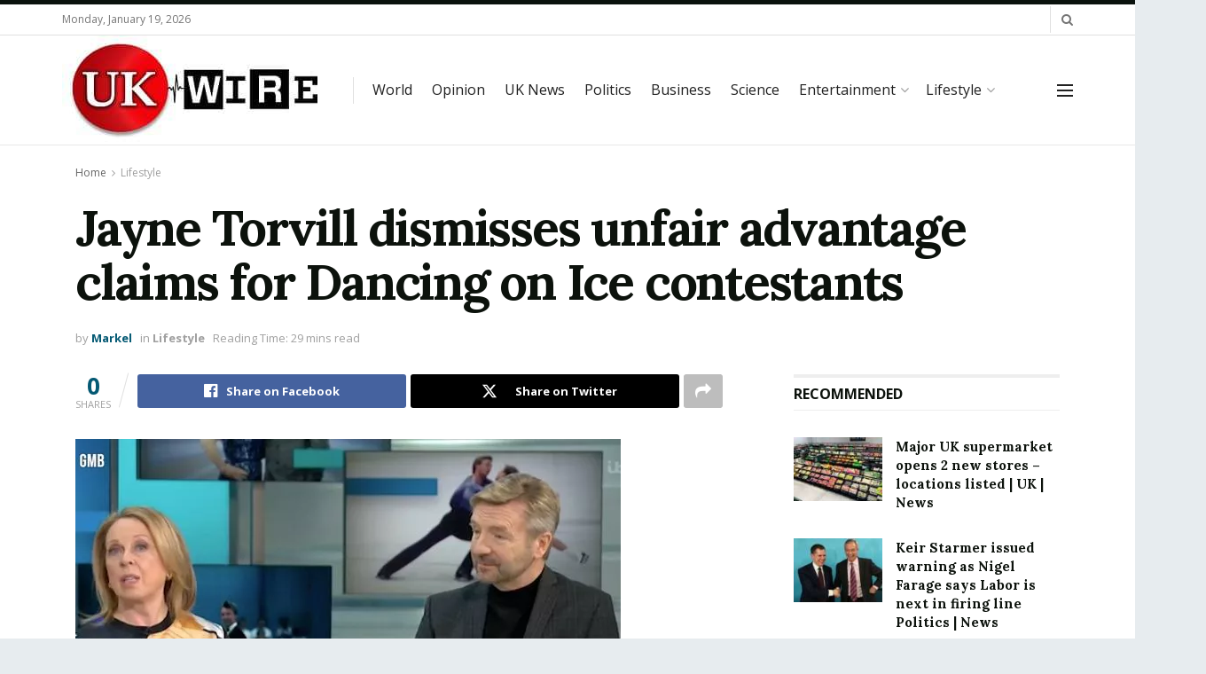

--- FILE ---
content_type: text/html; charset=UTF-8
request_url: https://ukwire.uk/2022/03/25/jayne-torvill-dismisses-unfair-advantage-claims-for-dancing-on-ice-contestants/
body_size: 36904
content:
<!doctype html>
<!--[if lt IE 7]> <html class="no-js lt-ie9 lt-ie8 lt-ie7" lang="en-US" prefix="og: https://ogp.me/ns#"> <![endif]-->
<!--[if IE 7]>    <html class="no-js lt-ie9 lt-ie8" lang="en-US" prefix="og: https://ogp.me/ns#"> <![endif]-->
<!--[if IE 8]>    <html class="no-js lt-ie9" lang="en-US" prefix="og: https://ogp.me/ns#"> <![endif]-->
<!--[if IE 9]>    <html class="no-js lt-ie10" lang="en-US" prefix="og: https://ogp.me/ns#"> <![endif]-->
<!--[if gt IE 8]><!--> <html class="no-js" lang="en-US" prefix="og: https://ogp.me/ns#"> <!--<![endif]-->
<head>
    <meta http-equiv="Content-Type" content="text/html; charset=UTF-8" />
    <meta name='viewport' content='width=device-width, initial-scale=1, user-scalable=yes' />
    <link rel="profile" href="https://gmpg.org/xfn/11" />
    <link rel="pingback" href="https://ukwire.uk/xmlrpc.php" />
    <meta property="og:type" content="article">
<meta property="og:title" content="Jayne Torvill dismisses unfair advantage claims for Dancing on Ice contestants">
<meta property="og:site_name" content="UK WIRE">
<meta property="og:description" content="Jayne Torvill has dismissed claims there is an unfair advantage for Dancing on Ice contestants who have previous dance experience.">
<meta property="og:url" content="https://ukwire.uk/2022/03/25/jayne-torvill-dismisses-unfair-advantage-claims-for-dancing-on-ice-contestants/">
<meta property="og:locale" content="en_US">
<meta property="og:image" content="https://ukwire.uk/wp-content/uploads/2022/03/Jayne-Torvill-dismisses-unfair-advantage-claims-for-Dancing-on-Ice.jpg">
<meta property="og:image:height" content="630">
<meta property="og:image:width" content="1200">
<meta property="article:published_time" content="2022-03-25T18:44:13+00:00">
<meta property="article:modified_time" content="2022-03-25T18:44:13+00:00">
<meta property="article:author" content="https://ukwire.uk">
<meta property="article:section" content="Lifestyle">
<meta name="twitter:card" content="summary_large_image">
<meta name="twitter:title" content="Jayne Torvill dismisses unfair advantage claims for Dancing on Ice contestants">
<meta name="twitter:description" content="Jayne Torvill has dismissed claims there is an unfair advantage for Dancing on Ice contestants who have previous dance experience.">
<meta name="twitter:url" content="https://ukwire.uk/2022/03/25/jayne-torvill-dismisses-unfair-advantage-claims-for-dancing-on-ice-contestants/">
<meta name="twitter:site" content="https://ukwire.uk">
<meta name="twitter:image" content="https://ukwire.uk/wp-content/uploads/2022/03/Jayne-Torvill-dismisses-unfair-advantage-claims-for-Dancing-on-Ice.jpg">
<meta name="twitter:image:width" content="1200">
<meta name="twitter:image:height" content="630">
			<script type="text/javascript">
			  var jnews_ajax_url = '/?ajax-request=jnews'
			</script>
			<script type="text/javascript">;window.jnews=window.jnews||{},window.jnews.library=window.jnews.library||{},window.jnews.library=function(){"use strict";var e=this;e.win=window,e.doc=document,e.noop=function(){},e.globalBody=e.doc.getElementsByTagName("body")[0],e.globalBody=e.globalBody?e.globalBody:e.doc,e.win.jnewsDataStorage=e.win.jnewsDataStorage||{_storage:new WeakMap,put:function(e,t,n){this._storage.has(e)||this._storage.set(e,new Map),this._storage.get(e).set(t,n)},get:function(e,t){return this._storage.get(e).get(t)},has:function(e,t){return this._storage.has(e)&&this._storage.get(e).has(t)},remove:function(e,t){var n=this._storage.get(e).delete(t);return 0===!this._storage.get(e).size&&this._storage.delete(e),n}},e.windowWidth=function(){return e.win.innerWidth||e.docEl.clientWidth||e.globalBody.clientWidth},e.windowHeight=function(){return e.win.innerHeight||e.docEl.clientHeight||e.globalBody.clientHeight},e.requestAnimationFrame=e.win.requestAnimationFrame||e.win.webkitRequestAnimationFrame||e.win.mozRequestAnimationFrame||e.win.msRequestAnimationFrame||window.oRequestAnimationFrame||function(e){return setTimeout(e,1e3/60)},e.cancelAnimationFrame=e.win.cancelAnimationFrame||e.win.webkitCancelAnimationFrame||e.win.webkitCancelRequestAnimationFrame||e.win.mozCancelAnimationFrame||e.win.msCancelRequestAnimationFrame||e.win.oCancelRequestAnimationFrame||function(e){clearTimeout(e)},e.classListSupport="classList"in document.createElement("_"),e.hasClass=e.classListSupport?function(e,t){return e.classList.contains(t)}:function(e,t){return e.className.indexOf(t)>=0},e.addClass=e.classListSupport?function(t,n){e.hasClass(t,n)||t.classList.add(n)}:function(t,n){e.hasClass(t,n)||(t.className+=" "+n)},e.removeClass=e.classListSupport?function(t,n){e.hasClass(t,n)&&t.classList.remove(n)}:function(t,n){e.hasClass(t,n)&&(t.className=t.className.replace(n,""))},e.objKeys=function(e){var t=[];for(var n in e)Object.prototype.hasOwnProperty.call(e,n)&&t.push(n);return t},e.isObjectSame=function(e,t){var n=!0;return JSON.stringify(e)!==JSON.stringify(t)&&(n=!1),n},e.extend=function(){for(var e,t,n,o=arguments[0]||{},i=1,a=arguments.length;i<a;i++)if(null!==(e=arguments[i]))for(t in e)o!==(n=e[t])&&void 0!==n&&(o[t]=n);return o},e.dataStorage=e.win.jnewsDataStorage,e.isVisible=function(e){return 0!==e.offsetWidth&&0!==e.offsetHeight||e.getBoundingClientRect().length},e.getHeight=function(e){return e.offsetHeight||e.clientHeight||e.getBoundingClientRect().height},e.getWidth=function(e){return e.offsetWidth||e.clientWidth||e.getBoundingClientRect().width},e.supportsPassive=!1;try{var t=Object.defineProperty({},"passive",{get:function(){e.supportsPassive=!0}});"createEvent"in e.doc?e.win.addEventListener("test",null,t):"fireEvent"in e.doc&&e.win.attachEvent("test",null)}catch(e){}e.passiveOption=!!e.supportsPassive&&{passive:!0},e.setStorage=function(e,t){e="jnews-"+e;var n={expired:Math.floor(((new Date).getTime()+432e5)/1e3)};t=Object.assign(n,t);localStorage.setItem(e,JSON.stringify(t))},e.getStorage=function(e){e="jnews-"+e;var t=localStorage.getItem(e);return null!==t&&0<t.length?JSON.parse(localStorage.getItem(e)):{}},e.expiredStorage=function(){var t,n="jnews-";for(var o in localStorage)o.indexOf(n)>-1&&"undefined"!==(t=e.getStorage(o.replace(n,""))).expired&&t.expired<Math.floor((new Date).getTime()/1e3)&&localStorage.removeItem(o)},e.addEvents=function(t,n,o){for(var i in n){var a=["touchstart","touchmove"].indexOf(i)>=0&&!o&&e.passiveOption;"createEvent"in e.doc?t.addEventListener(i,n[i],a):"fireEvent"in e.doc&&t.attachEvent("on"+i,n[i])}},e.removeEvents=function(t,n){for(var o in n)"createEvent"in e.doc?t.removeEventListener(o,n[o]):"fireEvent"in e.doc&&t.detachEvent("on"+o,n[o])},e.triggerEvents=function(t,n,o){var i;o=o||{detail:null};return"createEvent"in e.doc?(!(i=e.doc.createEvent("CustomEvent")||new CustomEvent(n)).initCustomEvent||i.initCustomEvent(n,!0,!1,o),void t.dispatchEvent(i)):"fireEvent"in e.doc?((i=e.doc.createEventObject()).eventType=n,void t.fireEvent("on"+i.eventType,i)):void 0},e.getParents=function(t,n){void 0===n&&(n=e.doc);for(var o=[],i=t.parentNode,a=!1;!a;)if(i){var r=i;r.querySelectorAll(n).length?a=!0:(o.push(r),i=r.parentNode)}else o=[],a=!0;return o},e.forEach=function(e,t,n){for(var o=0,i=e.length;o<i;o++)t.call(n,e[o],o)},e.getText=function(e){return e.innerText||e.textContent},e.setText=function(e,t){var n="object"==typeof t?t.innerText||t.textContent:t;e.innerText&&(e.innerText=n),e.textContent&&(e.textContent=n)},e.httpBuildQuery=function(t){return e.objKeys(t).reduce(function t(n){var o=arguments.length>1&&void 0!==arguments[1]?arguments[1]:null;return function(i,a){var r=n[a];a=encodeURIComponent(a);var s=o?"".concat(o,"[").concat(a,"]"):a;return null==r||"function"==typeof r?(i.push("".concat(s,"=")),i):["number","boolean","string"].includes(typeof r)?(i.push("".concat(s,"=").concat(encodeURIComponent(r))),i):(i.push(e.objKeys(r).reduce(t(r,s),[]).join("&")),i)}}(t),[]).join("&")},e.get=function(t,n,o,i){return o="function"==typeof o?o:e.noop,e.ajax("GET",t,n,o,i)},e.post=function(t,n,o,i){return o="function"==typeof o?o:e.noop,e.ajax("POST",t,n,o,i)},e.ajax=function(t,n,o,i,a){var r=new XMLHttpRequest,s=n,c=e.httpBuildQuery(o);if(t=-1!=["GET","POST"].indexOf(t)?t:"GET",r.open(t,s+("GET"==t?"?"+c:""),!0),"POST"==t&&r.setRequestHeader("Content-type","application/x-www-form-urlencoded"),r.setRequestHeader("X-Requested-With","XMLHttpRequest"),r.onreadystatechange=function(){4===r.readyState&&200<=r.status&&300>r.status&&"function"==typeof i&&i.call(void 0,r.response)},void 0!==a&&!a){return{xhr:r,send:function(){r.send("POST"==t?c:null)}}}return r.send("POST"==t?c:null),{xhr:r}},e.scrollTo=function(t,n,o){function i(e,t,n){this.start=this.position(),this.change=e-this.start,this.currentTime=0,this.increment=20,this.duration=void 0===n?500:n,this.callback=t,this.finish=!1,this.animateScroll()}return Math.easeInOutQuad=function(e,t,n,o){return(e/=o/2)<1?n/2*e*e+t:-n/2*(--e*(e-2)-1)+t},i.prototype.stop=function(){this.finish=!0},i.prototype.move=function(t){e.doc.documentElement.scrollTop=t,e.globalBody.parentNode.scrollTop=t,e.globalBody.scrollTop=t},i.prototype.position=function(){return e.doc.documentElement.scrollTop||e.globalBody.parentNode.scrollTop||e.globalBody.scrollTop},i.prototype.animateScroll=function(){this.currentTime+=this.increment;var t=Math.easeInOutQuad(this.currentTime,this.start,this.change,this.duration);this.move(t),this.currentTime<this.duration&&!this.finish?e.requestAnimationFrame.call(e.win,this.animateScroll.bind(this)):this.callback&&"function"==typeof this.callback&&this.callback()},new i(t,n,o)},e.unwrap=function(t){var n,o=t;e.forEach(t,(function(e,t){n?n+=e:n=e})),o.replaceWith(n)},e.performance={start:function(e){performance.mark(e+"Start")},stop:function(e){performance.mark(e+"End"),performance.measure(e,e+"Start",e+"End")}},e.fps=function(){var t=0,n=0,o=0;!function(){var i=t=0,a=0,r=0,s=document.getElementById("fpsTable"),c=function(t){void 0===document.getElementsByTagName("body")[0]?e.requestAnimationFrame.call(e.win,(function(){c(t)})):document.getElementsByTagName("body")[0].appendChild(t)};null===s&&((s=document.createElement("div")).style.position="fixed",s.style.top="120px",s.style.left="10px",s.style.width="100px",s.style.height="20px",s.style.border="1px solid black",s.style.fontSize="11px",s.style.zIndex="100000",s.style.backgroundColor="white",s.id="fpsTable",c(s));var l=function(){o++,n=Date.now(),(a=(o/(r=(n-t)/1e3)).toPrecision(2))!=i&&(i=a,s.innerHTML=i+"fps"),1<r&&(t=n,o=0),e.requestAnimationFrame.call(e.win,l)};l()}()},e.instr=function(e,t){for(var n=0;n<t.length;n++)if(-1!==e.toLowerCase().indexOf(t[n].toLowerCase()))return!0},e.winLoad=function(t,n){function o(o){if("complete"===e.doc.readyState||"interactive"===e.doc.readyState)return!o||n?setTimeout(t,n||1):t(o),1}o()||e.addEvents(e.win,{load:o})},e.docReady=function(t,n){function o(o){if("complete"===e.doc.readyState||"interactive"===e.doc.readyState)return!o||n?setTimeout(t,n||1):t(o),1}o()||e.addEvents(e.doc,{DOMContentLoaded:o})},e.fireOnce=function(){e.docReady((function(){e.assets=e.assets||[],e.assets.length&&(e.boot(),e.load_assets())}),50)},e.boot=function(){e.length&&e.doc.querySelectorAll("style[media]").forEach((function(e){"not all"==e.getAttribute("media")&&e.removeAttribute("media")}))},e.create_js=function(t,n){var o=e.doc.createElement("script");switch(o.setAttribute("src",t),n){case"defer":o.setAttribute("defer",!0);break;case"async":o.setAttribute("async",!0);break;case"deferasync":o.setAttribute("defer",!0),o.setAttribute("async",!0)}e.globalBody.appendChild(o)},e.load_assets=function(){"object"==typeof e.assets&&e.forEach(e.assets.slice(0),(function(t,n){var o="";t.defer&&(o+="defer"),t.async&&(o+="async"),e.create_js(t.url,o);var i=e.assets.indexOf(t);i>-1&&e.assets.splice(i,1)})),e.assets=jnewsoption.au_scripts=window.jnewsads=[]},e.setCookie=function(e,t,n){var o="";if(n){var i=new Date;i.setTime(i.getTime()+24*n*60*60*1e3),o="; expires="+i.toUTCString()}document.cookie=e+"="+(t||"")+o+"; path=/"},e.getCookie=function(e){for(var t=e+"=",n=document.cookie.split(";"),o=0;o<n.length;o++){for(var i=n[o];" "==i.charAt(0);)i=i.substring(1,i.length);if(0==i.indexOf(t))return i.substring(t.length,i.length)}return null},e.eraseCookie=function(e){document.cookie=e+"=; Path=/; Expires=Thu, 01 Jan 1970 00:00:01 GMT;"},e.docReady((function(){e.globalBody=e.globalBody==e.doc?e.doc.getElementsByTagName("body")[0]:e.globalBody,e.globalBody=e.globalBody?e.globalBody:e.doc})),e.winLoad((function(){e.winLoad((function(){var t=!1;if(void 0!==window.jnewsadmin)if(void 0!==window.file_version_checker){var n=e.objKeys(window.file_version_checker);n.length?n.forEach((function(e){t||"10.0.4"===window.file_version_checker[e]||(t=!0)})):t=!0}else t=!0;t&&(window.jnewsHelper.getMessage(),window.jnewsHelper.getNotice())}),2500)}))},window.jnews.library=new window.jnews.library;</script>
<!-- Search Engine Optimization by Rank Math - https://rankmath.com/ -->
<title>Jayne Torvill dismisses unfair advantage claims for Dancing on Ice contestants UK WIRE</title>
<meta name="description" content="Jayne Torvill has dismissed claims there is an unfair advantage for Dancing on Ice contestants who have previous dance experience. The 64-year-old ice dancer"/>
<meta name="robots" content="follow, index, max-snippet:-1, max-video-preview:-1, max-image-preview:large"/>
<link rel="canonical" href="https://www.walesonline.co.uk/lifestyle/tv/jayne-torvill-dismisses-unfair-advantage-23498631" />
<meta property="og:locale" content="en_US" />
<meta property="og:type" content="article" />
<meta property="og:title" content="Jayne Torvill dismisses unfair advantage claims for Dancing on Ice contestants UK WIRE" />
<meta property="og:description" content="Jayne Torvill has dismissed claims there is an unfair advantage for Dancing on Ice contestants who have previous dance experience. The 64-year-old ice dancer" />
<meta property="og:url" content="https://www.walesonline.co.uk/lifestyle/tv/jayne-torvill-dismisses-unfair-advantage-23498631" />
<meta property="og:site_name" content="UK WIRE" />
<meta property="article:section" content="Lifestyle" />
<meta property="og:image" content="https://ukwire.uk/wp-content/uploads/2022/03/Jayne-Torvill-dismisses-unfair-advantage-claims-for-Dancing-on-Ice.jpg" />
<meta property="og:image:secure_url" content="https://ukwire.uk/wp-content/uploads/2022/03/Jayne-Torvill-dismisses-unfair-advantage-claims-for-Dancing-on-Ice.jpg" />
<meta property="og:image:width" content="1200" />
<meta property="og:image:height" content="630" />
<meta property="og:image:alt" content="Jayne Torvill dismisses unfair advantage claims for Dancing on Ice contestants" />
<meta property="og:image:type" content="image/jpeg" />
<meta property="article:published_time" content="2022-03-25T18:44:13+00:00" />
<meta name="twitter:card" content="summary_large_image" />
<meta name="twitter:title" content="Jayne Torvill dismisses unfair advantage claims for Dancing on Ice contestants UK WIRE" />
<meta name="twitter:description" content="Jayne Torvill has dismissed claims there is an unfair advantage for Dancing on Ice contestants who have previous dance experience. The 64-year-old ice dancer" />
<meta name="twitter:image" content="https://ukwire.uk/wp-content/uploads/2022/03/Jayne-Torvill-dismisses-unfair-advantage-claims-for-Dancing-on-Ice.jpg" />
<meta name="twitter:label1" content="Written by" />
<meta name="twitter:data1" content="Markel" />
<meta name="twitter:label2" content="Time to read" />
<meta name="twitter:data2" content="1 minute" />
<script type="application/ld+json" class="rank-math-schema">{"@context":"https://schema.org","@graph":[{"@type":"Organization","@id":"https://ukwire.uk/#organization","name":"UK wire","logo":{"@type":"ImageObject","@id":"https://ukwire.uk/#logo","url":"https://ukwire.uk/wp-content/uploads/2022/02/ukwire-logo.jpg","contentUrl":"https://ukwire.uk/wp-content/uploads/2022/02/ukwire-logo.jpg","caption":"UK WIRE","inLanguage":"en-US","width":"300","height":"123"}},{"@type":"WebSite","@id":"https://ukwire.uk/#website","url":"https://ukwire.uk","name":"UK WIRE","publisher":{"@id":"https://ukwire.uk/#organization"},"inLanguage":"en-US"},{"@type":"ImageObject","@id":"https://ukwire.uk/wp-content/uploads/2022/03/Jayne-Torvill-dismisses-unfair-advantage-claims-for-Dancing-on-Ice.jpg","url":"https://ukwire.uk/wp-content/uploads/2022/03/Jayne-Torvill-dismisses-unfair-advantage-claims-for-Dancing-on-Ice.jpg","width":"1200","height":"630","inLanguage":"en-US"},{"@type":"BreadcrumbList","@id":"https://www.walesonline.co.uk/lifestyle/tv/jayne-torvill-dismisses-unfair-advantage-23498631#breadcrumb","itemListElement":[{"@type":"ListItem","position":"1","item":{"@id":"https://ukwire.uk","name":"Home"}},{"@type":"ListItem","position":"2","item":{"@id":"https://ukwire.uk/2022/03/25/jayne-torvill-dismisses-unfair-advantage-claims-for-dancing-on-ice-contestants/","name":"Jayne Torvill dismisses unfair advantage claims for Dancing on Ice contestants"}}]},{"@type":"WebPage","@id":"https://www.walesonline.co.uk/lifestyle/tv/jayne-torvill-dismisses-unfair-advantage-23498631#webpage","url":"https://www.walesonline.co.uk/lifestyle/tv/jayne-torvill-dismisses-unfair-advantage-23498631","name":"Jayne Torvill dismisses unfair advantage claims for Dancing on Ice contestants UK WIRE","datePublished":"2022-03-25T18:44:13+00:00","dateModified":"2022-03-25T18:44:13+00:00","isPartOf":{"@id":"https://ukwire.uk/#website"},"primaryImageOfPage":{"@id":"https://ukwire.uk/wp-content/uploads/2022/03/Jayne-Torvill-dismisses-unfair-advantage-claims-for-Dancing-on-Ice.jpg"},"inLanguage":"en-US","breadcrumb":{"@id":"https://www.walesonline.co.uk/lifestyle/tv/jayne-torvill-dismisses-unfair-advantage-23498631#breadcrumb"}},{"@type":"Person","@id":"https://ukwire.uk/author/pakamin/","name":"Markel","url":"https://ukwire.uk/author/pakamin/","image":{"@type":"ImageObject","@id":"https://secure.gravatar.com/avatar/cd06668d02580c03accd937a49559bf1b9c05847d83f3f4b625b8aa1b57bba86?s=96&amp;d=mm&amp;r=g","url":"https://secure.gravatar.com/avatar/cd06668d02580c03accd937a49559bf1b9c05847d83f3f4b625b8aa1b57bba86?s=96&amp;d=mm&amp;r=g","caption":"Markel","inLanguage":"en-US"},"sameAs":["https://ukwire.uk"],"worksFor":{"@id":"https://ukwire.uk/#organization"}},{"@type":"NewsArticle","headline":"Jayne Torvill dismisses unfair advantage claims for Dancing on Ice contestants UK WIRE","datePublished":"2022-03-25T18:44:13+00:00","dateModified":"2022-03-25T18:44:13+00:00","author":{"@id":"https://ukwire.uk/author/pakamin/","name":"Markel"},"publisher":{"@id":"https://ukwire.uk/#organization"},"description":"Jayne Torvill has dismissed claims there is an unfair advantage for Dancing on Ice contestants who have previous dance experience. The 64-year-old ice dancer","name":"Jayne Torvill dismisses unfair advantage claims for Dancing on Ice contestants UK WIRE","@id":"https://www.walesonline.co.uk/lifestyle/tv/jayne-torvill-dismisses-unfair-advantage-23498631#richSnippet","isPartOf":{"@id":"https://www.walesonline.co.uk/lifestyle/tv/jayne-torvill-dismisses-unfair-advantage-23498631#webpage"},"image":{"@id":"https://ukwire.uk/wp-content/uploads/2022/03/Jayne-Torvill-dismisses-unfair-advantage-claims-for-Dancing-on-Ice.jpg"},"inLanguage":"en-US","mainEntityOfPage":{"@id":"https://www.walesonline.co.uk/lifestyle/tv/jayne-torvill-dismisses-unfair-advantage-23498631#webpage"}}]}</script>
<!-- /Rank Math WordPress SEO plugin -->

<link rel='dns-prefetch' href='//fonts.googleapis.com' />
<link rel='preconnect' href='https://fonts.gstatic.com' />
<link rel="alternate" type="application/rss+xml" title="UK WIRE &raquo; Feed" href="https://ukwire.uk/feed/" />
<link rel="alternate" type="application/rss+xml" title="UK WIRE &raquo; Comments Feed" href="https://ukwire.uk/comments/feed/" />
<link rel="alternate" type="application/rss+xml" title="UK WIRE &raquo; Jayne Torvill dismisses unfair advantage claims for Dancing on Ice contestants Comments Feed" href="https://ukwire.uk/2022/03/25/jayne-torvill-dismisses-unfair-advantage-claims-for-dancing-on-ice-contestants/feed/" />
<style id='wp-img-auto-sizes-contain-inline-css' type='text/css'>
img:is([sizes=auto i],[sizes^="auto," i]){contain-intrinsic-size:3000px 1500px}
/*# sourceURL=wp-img-auto-sizes-contain-inline-css */
</style>

<link rel='stylesheet' id='wp-block-library-css' href='https://ukwire.uk/wp-includes/css/dist/block-library/style.min.css?ver=6.9' type='text/css' media='all' />
<style id='global-styles-inline-css' type='text/css'>
:root{--wp--preset--aspect-ratio--square: 1;--wp--preset--aspect-ratio--4-3: 4/3;--wp--preset--aspect-ratio--3-4: 3/4;--wp--preset--aspect-ratio--3-2: 3/2;--wp--preset--aspect-ratio--2-3: 2/3;--wp--preset--aspect-ratio--16-9: 16/9;--wp--preset--aspect-ratio--9-16: 9/16;--wp--preset--color--black: #000000;--wp--preset--color--cyan-bluish-gray: #abb8c3;--wp--preset--color--white: #ffffff;--wp--preset--color--pale-pink: #f78da7;--wp--preset--color--vivid-red: #cf2e2e;--wp--preset--color--luminous-vivid-orange: #ff6900;--wp--preset--color--luminous-vivid-amber: #fcb900;--wp--preset--color--light-green-cyan: #7bdcb5;--wp--preset--color--vivid-green-cyan: #00d084;--wp--preset--color--pale-cyan-blue: #8ed1fc;--wp--preset--color--vivid-cyan-blue: #0693e3;--wp--preset--color--vivid-purple: #9b51e0;--wp--preset--gradient--vivid-cyan-blue-to-vivid-purple: linear-gradient(135deg,rgb(6,147,227) 0%,rgb(155,81,224) 100%);--wp--preset--gradient--light-green-cyan-to-vivid-green-cyan: linear-gradient(135deg,rgb(122,220,180) 0%,rgb(0,208,130) 100%);--wp--preset--gradient--luminous-vivid-amber-to-luminous-vivid-orange: linear-gradient(135deg,rgb(252,185,0) 0%,rgb(255,105,0) 100%);--wp--preset--gradient--luminous-vivid-orange-to-vivid-red: linear-gradient(135deg,rgb(255,105,0) 0%,rgb(207,46,46) 100%);--wp--preset--gradient--very-light-gray-to-cyan-bluish-gray: linear-gradient(135deg,rgb(238,238,238) 0%,rgb(169,184,195) 100%);--wp--preset--gradient--cool-to-warm-spectrum: linear-gradient(135deg,rgb(74,234,220) 0%,rgb(151,120,209) 20%,rgb(207,42,186) 40%,rgb(238,44,130) 60%,rgb(251,105,98) 80%,rgb(254,248,76) 100%);--wp--preset--gradient--blush-light-purple: linear-gradient(135deg,rgb(255,206,236) 0%,rgb(152,150,240) 100%);--wp--preset--gradient--blush-bordeaux: linear-gradient(135deg,rgb(254,205,165) 0%,rgb(254,45,45) 50%,rgb(107,0,62) 100%);--wp--preset--gradient--luminous-dusk: linear-gradient(135deg,rgb(255,203,112) 0%,rgb(199,81,192) 50%,rgb(65,88,208) 100%);--wp--preset--gradient--pale-ocean: linear-gradient(135deg,rgb(255,245,203) 0%,rgb(182,227,212) 50%,rgb(51,167,181) 100%);--wp--preset--gradient--electric-grass: linear-gradient(135deg,rgb(202,248,128) 0%,rgb(113,206,126) 100%);--wp--preset--gradient--midnight: linear-gradient(135deg,rgb(2,3,129) 0%,rgb(40,116,252) 100%);--wp--preset--font-size--small: 13px;--wp--preset--font-size--medium: 20px;--wp--preset--font-size--large: 36px;--wp--preset--font-size--x-large: 42px;--wp--preset--spacing--20: 0.44rem;--wp--preset--spacing--30: 0.67rem;--wp--preset--spacing--40: 1rem;--wp--preset--spacing--50: 1.5rem;--wp--preset--spacing--60: 2.25rem;--wp--preset--spacing--70: 3.38rem;--wp--preset--spacing--80: 5.06rem;--wp--preset--shadow--natural: 6px 6px 9px rgba(0, 0, 0, 0.2);--wp--preset--shadow--deep: 12px 12px 50px rgba(0, 0, 0, 0.4);--wp--preset--shadow--sharp: 6px 6px 0px rgba(0, 0, 0, 0.2);--wp--preset--shadow--outlined: 6px 6px 0px -3px rgb(255, 255, 255), 6px 6px rgb(0, 0, 0);--wp--preset--shadow--crisp: 6px 6px 0px rgb(0, 0, 0);}:where(.is-layout-flex){gap: 0.5em;}:where(.is-layout-grid){gap: 0.5em;}body .is-layout-flex{display: flex;}.is-layout-flex{flex-wrap: wrap;align-items: center;}.is-layout-flex > :is(*, div){margin: 0;}body .is-layout-grid{display: grid;}.is-layout-grid > :is(*, div){margin: 0;}:where(.wp-block-columns.is-layout-flex){gap: 2em;}:where(.wp-block-columns.is-layout-grid){gap: 2em;}:where(.wp-block-post-template.is-layout-flex){gap: 1.25em;}:where(.wp-block-post-template.is-layout-grid){gap: 1.25em;}.has-black-color{color: var(--wp--preset--color--black) !important;}.has-cyan-bluish-gray-color{color: var(--wp--preset--color--cyan-bluish-gray) !important;}.has-white-color{color: var(--wp--preset--color--white) !important;}.has-pale-pink-color{color: var(--wp--preset--color--pale-pink) !important;}.has-vivid-red-color{color: var(--wp--preset--color--vivid-red) !important;}.has-luminous-vivid-orange-color{color: var(--wp--preset--color--luminous-vivid-orange) !important;}.has-luminous-vivid-amber-color{color: var(--wp--preset--color--luminous-vivid-amber) !important;}.has-light-green-cyan-color{color: var(--wp--preset--color--light-green-cyan) !important;}.has-vivid-green-cyan-color{color: var(--wp--preset--color--vivid-green-cyan) !important;}.has-pale-cyan-blue-color{color: var(--wp--preset--color--pale-cyan-blue) !important;}.has-vivid-cyan-blue-color{color: var(--wp--preset--color--vivid-cyan-blue) !important;}.has-vivid-purple-color{color: var(--wp--preset--color--vivid-purple) !important;}.has-black-background-color{background-color: var(--wp--preset--color--black) !important;}.has-cyan-bluish-gray-background-color{background-color: var(--wp--preset--color--cyan-bluish-gray) !important;}.has-white-background-color{background-color: var(--wp--preset--color--white) !important;}.has-pale-pink-background-color{background-color: var(--wp--preset--color--pale-pink) !important;}.has-vivid-red-background-color{background-color: var(--wp--preset--color--vivid-red) !important;}.has-luminous-vivid-orange-background-color{background-color: var(--wp--preset--color--luminous-vivid-orange) !important;}.has-luminous-vivid-amber-background-color{background-color: var(--wp--preset--color--luminous-vivid-amber) !important;}.has-light-green-cyan-background-color{background-color: var(--wp--preset--color--light-green-cyan) !important;}.has-vivid-green-cyan-background-color{background-color: var(--wp--preset--color--vivid-green-cyan) !important;}.has-pale-cyan-blue-background-color{background-color: var(--wp--preset--color--pale-cyan-blue) !important;}.has-vivid-cyan-blue-background-color{background-color: var(--wp--preset--color--vivid-cyan-blue) !important;}.has-vivid-purple-background-color{background-color: var(--wp--preset--color--vivid-purple) !important;}.has-black-border-color{border-color: var(--wp--preset--color--black) !important;}.has-cyan-bluish-gray-border-color{border-color: var(--wp--preset--color--cyan-bluish-gray) !important;}.has-white-border-color{border-color: var(--wp--preset--color--white) !important;}.has-pale-pink-border-color{border-color: var(--wp--preset--color--pale-pink) !important;}.has-vivid-red-border-color{border-color: var(--wp--preset--color--vivid-red) !important;}.has-luminous-vivid-orange-border-color{border-color: var(--wp--preset--color--luminous-vivid-orange) !important;}.has-luminous-vivid-amber-border-color{border-color: var(--wp--preset--color--luminous-vivid-amber) !important;}.has-light-green-cyan-border-color{border-color: var(--wp--preset--color--light-green-cyan) !important;}.has-vivid-green-cyan-border-color{border-color: var(--wp--preset--color--vivid-green-cyan) !important;}.has-pale-cyan-blue-border-color{border-color: var(--wp--preset--color--pale-cyan-blue) !important;}.has-vivid-cyan-blue-border-color{border-color: var(--wp--preset--color--vivid-cyan-blue) !important;}.has-vivid-purple-border-color{border-color: var(--wp--preset--color--vivid-purple) !important;}.has-vivid-cyan-blue-to-vivid-purple-gradient-background{background: var(--wp--preset--gradient--vivid-cyan-blue-to-vivid-purple) !important;}.has-light-green-cyan-to-vivid-green-cyan-gradient-background{background: var(--wp--preset--gradient--light-green-cyan-to-vivid-green-cyan) !important;}.has-luminous-vivid-amber-to-luminous-vivid-orange-gradient-background{background: var(--wp--preset--gradient--luminous-vivid-amber-to-luminous-vivid-orange) !important;}.has-luminous-vivid-orange-to-vivid-red-gradient-background{background: var(--wp--preset--gradient--luminous-vivid-orange-to-vivid-red) !important;}.has-very-light-gray-to-cyan-bluish-gray-gradient-background{background: var(--wp--preset--gradient--very-light-gray-to-cyan-bluish-gray) !important;}.has-cool-to-warm-spectrum-gradient-background{background: var(--wp--preset--gradient--cool-to-warm-spectrum) !important;}.has-blush-light-purple-gradient-background{background: var(--wp--preset--gradient--blush-light-purple) !important;}.has-blush-bordeaux-gradient-background{background: var(--wp--preset--gradient--blush-bordeaux) !important;}.has-luminous-dusk-gradient-background{background: var(--wp--preset--gradient--luminous-dusk) !important;}.has-pale-ocean-gradient-background{background: var(--wp--preset--gradient--pale-ocean) !important;}.has-electric-grass-gradient-background{background: var(--wp--preset--gradient--electric-grass) !important;}.has-midnight-gradient-background{background: var(--wp--preset--gradient--midnight) !important;}.has-small-font-size{font-size: var(--wp--preset--font-size--small) !important;}.has-medium-font-size{font-size: var(--wp--preset--font-size--medium) !important;}.has-large-font-size{font-size: var(--wp--preset--font-size--large) !important;}.has-x-large-font-size{font-size: var(--wp--preset--font-size--x-large) !important;}
/*# sourceURL=global-styles-inline-css */
</style>

<style id='classic-theme-styles-inline-css' type='text/css'>
/*! This file is auto-generated */
.wp-block-button__link{color:#fff;background-color:#32373c;border-radius:9999px;box-shadow:none;text-decoration:none;padding:calc(.667em + 2px) calc(1.333em + 2px);font-size:1.125em}.wp-block-file__button{background:#32373c;color:#fff;text-decoration:none}
/*# sourceURL=/wp-includes/css/classic-themes.min.css */
</style>
<link rel='stylesheet' id='contact-form-7-css' href='https://ukwire.uk/wp-content/plugins/contact-form-7/includes/css/styles.css?ver=6.1.4' type='text/css' media='all' />
<link rel='stylesheet' id='gn-frontend-gnfollow-style-css' href='https://ukwire.uk/wp-content/plugins/gn-publisher/assets/css/gn-frontend-gnfollow.min.css?ver=1.5.26' type='text/css' media='all' />
<link rel='stylesheet' id='wp_automatic_gallery_style-css' href='https://ukwire.uk/wp-content/plugins/wp-automatic-p01dvj/css/wp-automatic.css?ver=1.0.0' type='text/css' media='all' />
<link rel='stylesheet' id='jnews-parent-style-css' href='https://ukwire.uk/wp-content/themes/jnews/style.css?ver=6.9' type='text/css' media='all' />
<link rel='stylesheet' id='js_composer_front-css' href='https://ukwire.uk/wp-content/plugins/js_composer/assets/css/js_composer.min.css?ver=8.0.1' type='text/css' media='all' />
<link rel='stylesheet' id='jeg_customizer_font-css' href='//fonts.googleapis.com/css?family=Open+Sans%3Aregular%2C700%7CLora%3Aregular%2C700&#038;display=swap&#038;ver=1.3.0' type='text/css' media='all' />
<link rel='stylesheet' id='font-awesome-css' href='https://ukwire.uk/wp-content/themes/jnews/assets/fonts/font-awesome/font-awesome.min.css?ver=1.0.0' type='text/css' media='all' />
<link rel='stylesheet' id='jnews-icon-css' href='https://ukwire.uk/wp-content/themes/jnews/assets/fonts/jegicon/jegicon.css?ver=1.0.0' type='text/css' media='all' />
<link rel='stylesheet' id='jscrollpane-css' href='https://ukwire.uk/wp-content/themes/jnews/assets/css/jquery.jscrollpane.css?ver=1.0.0' type='text/css' media='all' />
<link rel='stylesheet' id='oknav-css' href='https://ukwire.uk/wp-content/themes/jnews/assets/css/okayNav.css?ver=1.0.0' type='text/css' media='all' />
<link rel='stylesheet' id='magnific-popup-css' href='https://ukwire.uk/wp-content/themes/jnews/assets/css/magnific-popup.css?ver=1.0.0' type='text/css' media='all' />
<link rel='stylesheet' id='chosen-css' href='https://ukwire.uk/wp-content/themes/jnews/assets/css/chosen/chosen.css?ver=1.0.0' type='text/css' media='all' />
<link rel='stylesheet' id='jnews-main-css' href='https://ukwire.uk/wp-content/themes/jnews/assets/css/main.css?ver=1.0.0' type='text/css' media='all' />
<link rel='stylesheet' id='jnews-pages-css' href='https://ukwire.uk/wp-content/themes/jnews/assets/css/pages.css?ver=1.0.0' type='text/css' media='all' />
<link rel='stylesheet' id='jnews-single-css' href='https://ukwire.uk/wp-content/themes/jnews/assets/css/single.css?ver=1.0.0' type='text/css' media='all' />
<link rel='stylesheet' id='jnews-responsive-css' href='https://ukwire.uk/wp-content/themes/jnews/assets/css/responsive.css?ver=1.0.0' type='text/css' media='all' />
<link rel='stylesheet' id='jnews-pb-temp-css' href='https://ukwire.uk/wp-content/themes/jnews/assets/css/pb-temp.css?ver=1.0.0' type='text/css' media='all' />
<link rel='stylesheet' id='jnews-js-composer-css' href='https://ukwire.uk/wp-content/themes/jnews/assets/css/js-composer-frontend.css?ver=1.0.0' type='text/css' media='all' />
<link rel='stylesheet' id='jnews-style-css' href='https://ukwire.uk/wp-content/themes/jnews-child/style.css?ver=1.0.0' type='text/css' media='all' />
<link rel='stylesheet' id='jnews-darkmode-css' href='https://ukwire.uk/wp-content/themes/jnews/assets/css/darkmode.css?ver=1.0.0' type='text/css' media='all' />
<link rel='stylesheet' id='jnews-select-share-css' href='https://ukwire.uk/wp-content/plugins/jnews-social-share/assets/css/plugin.css' type='text/css' media='all' />
<script type="text/javascript" src="https://ukwire.uk/wp-includes/js/jquery/jquery.min.js?ver=3.7.1" id="jquery-core-js"></script>
<script type="text/javascript" src="https://ukwire.uk/wp-includes/js/jquery/jquery-migrate.min.js?ver=3.4.1" id="jquery-migrate-js"></script>
<script type="text/javascript" src="https://ukwire.uk/wp-content/plugins/wp-automatic-p01dvj/js/main-front.js?ver=6.9" id="wp_automatic_gallery-js"></script>
<script></script><link rel="https://api.w.org/" href="https://ukwire.uk/wp-json/" /><link rel="alternate" title="JSON" type="application/json" href="https://ukwire.uk/wp-json/wp/v2/posts/244" /><link rel="EditURI" type="application/rsd+xml" title="RSD" href="https://ukwire.uk/xmlrpc.php?rsd" />
<link rel='shortlink' href='https://ukwire.uk/?p=244' />
<meta name="google-site-verification" content="ym-97l0OJ6cGuzAMxImvZJ4LCCpMaxd7rFBnVzwhREA" />
<script async src="https://pagead2.googlesyndication.com/pagead/js/adsbygoogle.js?client=ca-pub-7164943720266733"
     crossorigin="anonymous"></script><meta name="generator" content="Powered by WPBakery Page Builder - drag and drop page builder for WordPress."/>
<script type='application/ld+json'>{"@context":"http:\/\/schema.org","@type":"Organization","@id":"https:\/\/ukwire.uk\/#organization","url":"https:\/\/ukwire.uk\/","name":"UK Wire News","logo":{"@type":"ImageObject","url":"https:\/\/ukwire.uk\/wp-content\/uploads\/2022\/02\/ukwire-logo.jpg"},"sameAs":["https:\/\/www.facebook.com\/","https:\/\/twitter.com\/"]}</script>
<script type='application/ld+json'>{"@context":"http:\/\/schema.org","@type":"WebSite","@id":"https:\/\/ukwire.uk\/#website","url":"https:\/\/ukwire.uk\/","name":"UK Wire News","potentialAction":{"@type":"SearchAction","target":"https:\/\/ukwire.uk\/?s={search_term_string}","query-input":"required name=search_term_string"}}</script>
<link rel="icon" href="https://ukwire.uk/wp-content/uploads/2022/03/favicon-75x75.jpg" sizes="32x32" />
<link rel="icon" href="https://ukwire.uk/wp-content/uploads/2022/03/favicon.jpg" sizes="192x192" />
<link rel="apple-touch-icon" href="https://ukwire.uk/wp-content/uploads/2022/03/favicon.jpg" />
<meta name="msapplication-TileImage" content="https://ukwire.uk/wp-content/uploads/2022/03/favicon.jpg" />
<noscript><style> .wpb_animate_when_almost_visible { opacity: 1; }</style></noscript><noscript><style>.perfmatters-lazy[data-src]{display:none !important;}</style></noscript><link rel='stylesheet' id='jnews-scheme-css' href='https://ukwire.uk/wp-content/themes/jnews/data/import/reportase/scheme.css?ver=1.0.0' type='text/css' media='all' />
</head>
<body class="wp-singular post-template-default single single-post postid-244 single-format-standard wp-embed-responsive wp-theme-jnews wp-child-theme-jnews-child jeg_toggle_light jeg_single_tpl_2 jnews jeg_boxed jsc_normal wpb-js-composer js-comp-ver-8.0.1 vc_responsive">

    
    
    <div class="jeg_ad jeg_ad_top jnews_header_top_ads">
        <div class='ads-wrapper  '></div>    </div>

    <!-- The Main Wrapper
    ============================================= -->
    <div class="jeg_viewport">

        
        <div class="jeg_header_wrapper">
            <div class="jeg_header_instagram_wrapper">
    </div>

<!-- HEADER -->
<div class="jeg_header normal">
    <div class="jeg_topbar jeg_container jeg_navbar_wrapper normal">
    <div class="container">
        <div class="jeg_nav_row">
            
                <div class="jeg_nav_col jeg_nav_left  jeg_nav_grow">
                    <div class="item_wrap jeg_nav_alignleft">
                        <div class="jeg_nav_item jeg_top_date">
    Monday, January 19, 2026</div>                    </div>
                </div>

                
                <div class="jeg_nav_col jeg_nav_center  jeg_nav_normal">
                    <div class="item_wrap jeg_nav_aligncenter">
                        <div class="jeg_separator separator2"></div><!-- Search Icon -->
<div class="jeg_nav_item jeg_search_wrapper search_icon jeg_search_popup_expand">
    <a href="#" class="jeg_search_toggle" aria-label="Search Button"><i class="fa fa-search"></i></a>
    <form action="https://ukwire.uk/" method="get" class="jeg_search_form" target="_top">
    <input name="s" class="jeg_search_input" placeholder="Search..." type="text" value="" autocomplete="off">
	<button aria-label="Search Button" type="submit" class="jeg_search_button btn"><i class="fa fa-search"></i></button>
</form>
<!-- jeg_search_hide with_result no_result -->
<div class="jeg_search_result jeg_search_hide with_result">
    <div class="search-result-wrapper">
    </div>
    <div class="search-link search-noresult">
        No Result    </div>
    <div class="search-link search-all-button">
        <i class="fa fa-search"></i> View All Result    </div>
</div></div>                    </div>
                </div>

                
                <div class="jeg_nav_col jeg_nav_right  jeg_nav_normal">
                    <div class="item_wrap jeg_nav_alignright">
                                            </div>
                </div>

                        </div>
    </div>
</div><!-- /.jeg_container --><div class="jeg_bottombar jeg_navbar jeg_container jeg_navbar_wrapper jeg_navbar_normal ">
    <div class="container">
        <div class="jeg_nav_row">
            
                <div class="jeg_nav_col jeg_nav_left jeg_nav_grow">
                    <div class="item_wrap jeg_nav_alignleft">
                        <div class="jeg_nav_item jeg_logo jeg_desktop_logo">
			<div class="site-title">
			<a href="https://ukwire.uk/" aria-label="Visit Homepage" style="padding: 0px 0px 0px 0px;">
				<img width="300" height="123" class="jeg_logo_img perfmatters-lazy" src="data:image/svg+xml,%3Csvg%20xmlns=&#039;http://www.w3.org/2000/svg&#039;%20width=&#039;300&#039;%20height=&#039;123&#039;%20viewBox=&#039;0%200%20300%20123&#039;%3E%3C/svg%3E" data-light-srcset="https://ukwire.uk/wp-content/uploads/2022/02/ukwire-logo.jpg 1x, https://ukwire.uk/wp-content/uploads/2022/02/ukwire-logo.jpg 2x" data-dark-src data-dark-srcset=" 1x,  2x" data-src="https://ukwire.uk/wp-content/uploads/2022/02/ukwire-logo.jpg" data-srcset="https://ukwire.uk/wp-content/uploads/2022/02/ukwire-logo.jpg 1x, https://ukwire.uk/wp-content/uploads/2022/02/ukwire-logo.jpg 2x" /><noscript><img width="300" height="123" class='jeg_logo_img' src="https://ukwire.uk/wp-content/uploads/2022/02/ukwire-logo.jpg" srcset="https://ukwire.uk/wp-content/uploads/2022/02/ukwire-logo.jpg 1x, https://ukwire.uk/wp-content/uploads/2022/02/ukwire-logo.jpg 2x" alt="logo"data-light-src="https://ukwire.uk/wp-content/uploads/2022/02/ukwire-logo.jpg" data-light-srcset="https://ukwire.uk/wp-content/uploads/2022/02/ukwire-logo.jpg 1x, https://ukwire.uk/wp-content/uploads/2022/02/ukwire-logo.jpg 2x" data-dark-src="" data-dark-srcset=" 1x,  2x"></noscript>			</a>
		</div>
	</div>
<div class="jeg_separator separator1"></div><div class="jeg_nav_item jeg_main_menu_wrapper">
<link rel='stylesheet' id='tiny-slider-css' href='https://ukwire.uk/wp-content/themes/jnews/assets/js/tiny-slider/tiny-slider.css?ver=1.0.0' type='text/css' media='all' />
<link rel='stylesheet' id='jnews-global-slider-css' href='https://ukwire.uk/wp-content/themes/jnews/assets/css/slider/jnewsglobalslider.css?ver=1.0.0' type='text/css' media='all' />
<script type="text/javascript" src="https://ukwire.uk/wp-content/themes/jnews/assets/js/tiny-slider/tiny-slider.js?ver=1.0.0" id="tiny-slider-js"></script>
<script type="text/javascript" src="https://ukwire.uk/wp-content/themes/jnews/assets/js/tiny-slider/tiny-slider-noconflict.js?ver=1.0.0" id="tiny-slider-noconflict-js"></script>
<div class="jeg_mainmenu_wrap"><ul class="jeg_menu jeg_main_menu jeg_menu_style_1" data-animation="animate"><li id="menu-item-82" class="menu-item menu-item-type-taxonomy menu-item-object-category menu-item-82 bgnav" data-item-row="default" ><a href="https://ukwire.uk/category/world/">World</a></li>
<li id="menu-item-83" class="menu-item menu-item-type-taxonomy menu-item-object-category menu-item-83 bgnav" data-item-row="default" ><a href="https://ukwire.uk/category/opinion/">Opinion</a></li>
<li id="menu-item-84" class="menu-item menu-item-type-taxonomy menu-item-object-category menu-item-84 bgnav" data-item-row="default" ><a href="https://ukwire.uk/category/uk-news/">UK News</a></li>
<li id="menu-item-85" class="menu-item menu-item-type-taxonomy menu-item-object-category menu-item-85 bgnav" data-item-row="default" ><a href="https://ukwire.uk/category/politics/">Politics</a></li>
<li id="menu-item-86" class="menu-item menu-item-type-taxonomy menu-item-object-category menu-item-86 bgnav" data-item-row="default" ><a href="https://ukwire.uk/category/business/">Business</a></li>
<li id="menu-item-87" class="menu-item menu-item-type-taxonomy menu-item-object-category menu-item-87 bgnav" data-item-row="default" ><a href="https://ukwire.uk/category/science/">Science</a></li>
<li id="menu-item-88" class="menu-item menu-item-type-taxonomy menu-item-object-category menu-item-88 bgnav jeg_megamenu category_1" data-number="10"  data-item-row="default" ><a href="https://ukwire.uk/category/entertainment/">Entertainment</a><div class="sub-menu">
                    <div class="jeg_newsfeed clearfix">
                <div class="jeg_newsfeed_list">
                    <div data-cat-id="4" data-load-status="loaded" class="jeg_newsfeed_container no_subcat">
                        <div class="newsfeed_carousel">
                            <div class="jeg_newsfeed_item ">
                    <div class="jeg_thumb">
                        
                        <a href="https://ukwire.uk/2024/11/18/film-critic-limited-and-hollywood-giant-set-to-collaborate-a-catalyst-for-innovation-and-opportunities-in-the-film-industry/"><div class="thumbnail-container size-500 "><img width="360" height="180" src="https://ukwire.uk/wp-content/themes/jnews/assets/img/jeg-empty.png" class="attachment-jnews-360x180 size-jnews-360x180 owl-lazy lazyload wp-post-image" alt="Film Critic Limited and Hollywood Giant Set to Collaborate A Catalyst for Innovation and Opportunities in the Film Industry" decoding="async" fetchpriority="high" data-src="https://ukwire.uk/wp-content/uploads/2024/11/Film-Critic-Limited-and-Hollywood-Giant-Set-to-Collaborate-A-Catalyst-for-Innovation-and-Opportunities-in-the-Film-Industry-360x180.png" title="Film Critic Limited and Hollywood Giant Set to Collaborate: A Catalyst for Innovation and Opportunities in the Film Industry"></div></a>
                    </div>
                    <h3 class="jeg_post_title"><a href="https://ukwire.uk/2024/11/18/film-critic-limited-and-hollywood-giant-set-to-collaborate-a-catalyst-for-innovation-and-opportunities-in-the-film-industry/">Film Critic Limited and Hollywood Giant Set to Collaborate: A Catalyst for Innovation and Opportunities in the Film Industry</a></h3>
                </div><div class="jeg_newsfeed_item ">
                    <div class="jeg_thumb">
                        
                        <a href="https://ukwire.uk/2022/01/13/the-deadpool-creator-liefeld-praises-the-night-comes-for-us/"><div class="thumbnail-container size-500 "><img width="360" height="180" src="data:image/svg+xml,%3Csvg%20xmlns=&#039;http://www.w3.org/2000/svg&#039;%20width=&#039;360&#039;%20height=&#039;180&#039;%20viewBox=&#039;0%200%20360%20180&#039;%3E%3C/svg%3E" class="attachment-jnews-360x180 size-jnews-360x180 owl-lazy lazyload wp-post-image perfmatters-lazy" alt="The &#039;Deadpool&#039; creator Liefeld praises &quot;The Night Comes for Us&quot;" decoding="async" data-src="https://ukwire.uk/wp-content/themes/jnews/assets/img/jeg-empty.png" title="The &#039;Deadpool&#039; creator Liefeld praises &quot;The Night Comes for Us&quot;" data-sizes="(max-width: 360px) 100vw, 360px" /><noscript><img width="360" height="180" src="https://ukwire.uk/wp-content/themes/jnews/assets/img/jeg-empty.png" class="attachment-jnews-360x180 size-jnews-360x180 owl-lazy lazyload wp-post-image" alt="The &#039;Deadpool&#039; creator Liefeld praises &quot;The Night Comes for Us&quot;" decoding="async" sizes="(max-width: 360px) 100vw, 360px" data-src="https://ukwire.uk/wp-content/uploads/2022/02/news5-360x180.jpg" title="The &#039;Deadpool&#039; creator Liefeld praises &quot;The Night Comes for Us&quot;"></noscript></div></a>
                    </div>
                    <h3 class="jeg_post_title"><a href="https://ukwire.uk/2022/01/13/the-deadpool-creator-liefeld-praises-the-night-comes-for-us/">The &#8216;Deadpool&#8217; creator Liefeld praises &#8220;The Night Comes for Us&#8221;</a></h3>
                </div><div class="jeg_newsfeed_item ">
                    <div class="jeg_thumb">
                        
                        <a href="https://ukwire.uk/2022/01/01/blackpinks-jennie-announces-release-date-of-solo-debut/"><div class="thumbnail-container size-500 "><img width="360" height="180" src="data:image/svg+xml,%3Csvg%20xmlns=&#039;http://www.w3.org/2000/svg&#039;%20width=&#039;360&#039;%20height=&#039;180&#039;%20viewBox=&#039;0%200%20360%20180&#039;%3E%3C/svg%3E" class="attachment-jnews-360x180 size-jnews-360x180 owl-lazy lazyload wp-post-image perfmatters-lazy" alt="BLACKPINK’s Jennie announces release date of solo debut" decoding="async" data-src="https://ukwire.uk/wp-content/themes/jnews/assets/img/jeg-empty.png" title="BLACKPINK’s Jennie announces release date of solo debut" data-sizes="(max-width: 360px) 100vw, 360px" /><noscript><img width="360" height="180" src="https://ukwire.uk/wp-content/themes/jnews/assets/img/jeg-empty.png" class="attachment-jnews-360x180 size-jnews-360x180 owl-lazy lazyload wp-post-image" alt="BLACKPINK’s Jennie announces release date of solo debut" decoding="async" sizes="(max-width: 360px) 100vw, 360px" data-src="https://ukwire.uk/wp-content/uploads/2022/02/news7-360x180.jpg" title="BLACKPINK’s Jennie announces release date of solo debut"></noscript></div></a>
                    </div>
                    <h3 class="jeg_post_title"><a href="https://ukwire.uk/2022/01/01/blackpinks-jennie-announces-release-date-of-solo-debut/">BLACKPINK’s Jennie announces release date of solo debut</a></h3>
                </div><div class="jeg_newsfeed_item ">
                    <div class="jeg_thumb">
                        
                        <a href="https://ukwire.uk/2021/12/27/hail-a-ride-hands-free-apple-opens-siri-to-outside-developers/"><div class="thumbnail-container size-500 "><img width="360" height="180" src="data:image/svg+xml,%3Csvg%20xmlns=&#039;http://www.w3.org/2000/svg&#039;%20width=&#039;360&#039;%20height=&#039;180&#039;%20viewBox=&#039;0%200%20360%20180&#039;%3E%3C/svg%3E" class="attachment-jnews-360x180 size-jnews-360x180 owl-lazy lazyload wp-post-image perfmatters-lazy" alt="Hail a Ride Hands-Free: Apple Opens Siri to Outside Developers" decoding="async" data-src="https://ukwire.uk/wp-content/themes/jnews/assets/img/jeg-empty.png" title="Hail a Ride Hands-Free: Apple Opens Siri to Outside Developers" data-sizes="(max-width: 360px) 100vw, 360px" /><noscript><img width="360" height="180" src="https://ukwire.uk/wp-content/themes/jnews/assets/img/jeg-empty.png" class="attachment-jnews-360x180 size-jnews-360x180 owl-lazy lazyload wp-post-image" alt="Hail a Ride Hands-Free: Apple Opens Siri to Outside Developers" decoding="async" sizes="(max-width: 360px) 100vw, 360px" data-src="https://ukwire.uk/wp-content/uploads/2022/02/news2-360x180.jpg" title="Hail a Ride Hands-Free: Apple Opens Siri to Outside Developers"></noscript></div></a>
                    </div>
                    <h3 class="jeg_post_title"><a href="https://ukwire.uk/2021/12/27/hail-a-ride-hands-free-apple-opens-siri-to-outside-developers/">Hail a Ride Hands-Free: Apple Opens Siri to Outside Developers</a></h3>
                </div><div class="jeg_newsfeed_item ">
                    <div class="jeg_thumb">
                        
                        <a href="https://ukwire.uk/2021/12/16/bantar-gebang-residents-ask-for-increase-in-smelly-money/"><div class="thumbnail-container size-500 "><img width="360" height="180" src="data:image/svg+xml,%3Csvg%20xmlns=&#039;http://www.w3.org/2000/svg&#039;%20width=&#039;360&#039;%20height=&#039;180&#039;%20viewBox=&#039;0%200%20360%20180&#039;%3E%3C/svg%3E" class="attachment-jnews-360x180 size-jnews-360x180 owl-lazy lazyload wp-post-image perfmatters-lazy" alt="Bantar Gebang residents ask for increase in &#039;smelly money&#039;" decoding="async" data-src="https://ukwire.uk/wp-content/themes/jnews/assets/img/jeg-empty.png" title="Bantar Gebang residents ask for increase in &#039;smelly money&#039;" data-sizes="(max-width: 360px) 100vw, 360px" /><noscript><img width="360" height="180" src="https://ukwire.uk/wp-content/themes/jnews/assets/img/jeg-empty.png" class="attachment-jnews-360x180 size-jnews-360x180 owl-lazy lazyload wp-post-image" alt="Bantar Gebang residents ask for increase in &#039;smelly money&#039;" decoding="async" sizes="(max-width: 360px) 100vw, 360px" data-src="https://ukwire.uk/wp-content/uploads/2022/02/news3-360x180.jpg" title="Bantar Gebang residents ask for increase in &#039;smelly money&#039;"></noscript></div></a>
                    </div>
                    <h3 class="jeg_post_title"><a href="https://ukwire.uk/2021/12/16/bantar-gebang-residents-ask-for-increase-in-smelly-money/">Bantar Gebang residents ask for increase in &#8216;smelly money&#8217;</a></h3>
                </div><div class="jeg_newsfeed_item ">
                    <div class="jeg_thumb">
                        
                        <a href="https://ukwire.uk/2021/12/11/the-chainsmokers-actually-make-a-great-nickelback-cover-band/"><div class="thumbnail-container size-500 "><img width="360" height="180" src="data:image/svg+xml,%3Csvg%20xmlns=&#039;http://www.w3.org/2000/svg&#039;%20width=&#039;360&#039;%20height=&#039;180&#039;%20viewBox=&#039;0%200%20360%20180&#039;%3E%3C/svg%3E" class="attachment-jnews-360x180 size-jnews-360x180 owl-lazy lazyload wp-post-image perfmatters-lazy" alt="The Chainsmokers Actually Make a Great Nickelback Cover Band" decoding="async" data-src="https://ukwire.uk/wp-content/themes/jnews/assets/img/jeg-empty.png" title="The Chainsmokers Actually Make a Great Nickelback Cover Band" data-sizes="(max-width: 360px) 100vw, 360px" /><noscript><img width="360" height="180" src="https://ukwire.uk/wp-content/themes/jnews/assets/img/jeg-empty.png" class="attachment-jnews-360x180 size-jnews-360x180 owl-lazy lazyload wp-post-image" alt="The Chainsmokers Actually Make a Great Nickelback Cover Band" decoding="async" sizes="(max-width: 360px) 100vw, 360px" data-src="https://ukwire.uk/wp-content/uploads/2022/02/news8-360x180.jpg" title="The Chainsmokers Actually Make a Great Nickelback Cover Band"></noscript></div></a>
                    </div>
                    <h3 class="jeg_post_title"><a href="https://ukwire.uk/2021/12/11/the-chainsmokers-actually-make-a-great-nickelback-cover-band/">The Chainsmokers Actually Make a Great Nickelback Cover Band</a></h3>
                </div><div class="jeg_newsfeed_item ">
                    <div class="jeg_thumb">
                        
                        <a href="https://ukwire.uk/2021/12/09/man-blows-himself-up-on-empty-belgium-football-field/"><div class="thumbnail-container size-500 "><img width="360" height="180" src="data:image/svg+xml,%3Csvg%20xmlns=&#039;http://www.w3.org/2000/svg&#039;%20width=&#039;360&#039;%20height=&#039;180&#039;%20viewBox=&#039;0%200%20360%20180&#039;%3E%3C/svg%3E" class="attachment-jnews-360x180 size-jnews-360x180 owl-lazy lazyload wp-post-image perfmatters-lazy" alt="Man Blows Himself Up On Empty Belgium Football Field" decoding="async" data-src="https://ukwire.uk/wp-content/themes/jnews/assets/img/jeg-empty.png" title="Man Blows Himself Up On Empty Belgium Football Field" data-sizes="(max-width: 360px) 100vw, 360px" /><noscript><img width="360" height="180" src="https://ukwire.uk/wp-content/themes/jnews/assets/img/jeg-empty.png" class="attachment-jnews-360x180 size-jnews-360x180 owl-lazy lazyload wp-post-image" alt="Man Blows Himself Up On Empty Belgium Football Field" decoding="async" sizes="(max-width: 360px) 100vw, 360px" data-src="https://ukwire.uk/wp-content/uploads/2022/02/news10-360x180.jpg" title="Man Blows Himself Up On Empty Belgium Football Field"></noscript></div></a>
                    </div>
                    <h3 class="jeg_post_title"><a href="https://ukwire.uk/2021/12/09/man-blows-himself-up-on-empty-belgium-football-field/">Man Blows Himself Up On Empty Belgium Football Field</a></h3>
                </div><div class="jeg_newsfeed_item ">
                    <div class="jeg_thumb">
                        
                        <a href="https://ukwire.uk/2021/12/02/expert-tips-important-tips-to-improve-your-breakfast-routine/"><div class="thumbnail-container size-500 "><img width="360" height="180" src="data:image/svg+xml,%3Csvg%20xmlns=&#039;http://www.w3.org/2000/svg&#039;%20width=&#039;360&#039;%20height=&#039;180&#039;%20viewBox=&#039;0%200%20360%20180&#039;%3E%3C/svg%3E" class="attachment-jnews-360x180 size-jnews-360x180 owl-lazy lazyload wp-post-image perfmatters-lazy" alt="Expert Tips: Important tips to improve your breakfast routine" decoding="async" data-src="https://ukwire.uk/wp-content/themes/jnews/assets/img/jeg-empty.png" title="Expert Tips: Important tips to improve your breakfast routine" data-sizes="(max-width: 360px) 100vw, 360px" /><noscript><img width="360" height="180" src="https://ukwire.uk/wp-content/themes/jnews/assets/img/jeg-empty.png" class="attachment-jnews-360x180 size-jnews-360x180 owl-lazy lazyload wp-post-image" alt="Expert Tips: Important tips to improve your breakfast routine" decoding="async" sizes="(max-width: 360px) 100vw, 360px" data-src="https://ukwire.uk/wp-content/uploads/2022/02/news7-360x180.jpg" title="Expert Tips: Important tips to improve your breakfast routine"></noscript></div></a>
                    </div>
                    <h3 class="jeg_post_title"><a href="https://ukwire.uk/2021/12/02/expert-tips-important-tips-to-improve-your-breakfast-routine/">Expert Tips: Important tips to improve your breakfast routine</a></h3>
                </div><div class="jeg_newsfeed_item ">
                    <div class="jeg_thumb">
                        
                        <a href="https://ukwire.uk/2021/12/01/satay-western-marlina-the-murderer-to-represent-indonesia-at-the-oscars/"><div class="thumbnail-container size-500 "><img width="360" height="180" src="data:image/svg+xml,%3Csvg%20xmlns=&#039;http://www.w3.org/2000/svg&#039;%20width=&#039;360&#039;%20height=&#039;180&#039;%20viewBox=&#039;0%200%20360%20180&#039;%3E%3C/svg%3E" class="attachment-jnews-360x180 size-jnews-360x180 owl-lazy lazyload wp-post-image perfmatters-lazy" alt="Satay Western &#039;Marlina the Murderer&#039; to represent Indonesia at the Oscars" decoding="async" data-src="https://ukwire.uk/wp-content/themes/jnews/assets/img/jeg-empty.png" title="Satay Western &#039;Marlina the Murderer&#039; to represent Indonesia at the Oscars" data-sizes="(max-width: 360px) 100vw, 360px" /><noscript><img width="360" height="180" src="https://ukwire.uk/wp-content/themes/jnews/assets/img/jeg-empty.png" class="attachment-jnews-360x180 size-jnews-360x180 owl-lazy lazyload wp-post-image" alt="Satay Western &#039;Marlina the Murderer&#039; to represent Indonesia at the Oscars" decoding="async" sizes="(max-width: 360px) 100vw, 360px" data-src="https://ukwire.uk/wp-content/uploads/2022/02/news8-360x180.jpg" title="Satay Western &#039;Marlina the Murderer&#039; to represent Indonesia at the Oscars"></noscript></div></a>
                    </div>
                    <h3 class="jeg_post_title"><a href="https://ukwire.uk/2021/12/01/satay-western-marlina-the-murderer-to-represent-indonesia-at-the-oscars/">Satay Western &#8216;Marlina the Murderer&#8217; to represent Indonesia at the Oscars</a></h3>
                </div><div class="jeg_newsfeed_item ">
                    <div class="jeg_thumb">
                        
                        <a href="https://ukwire.uk/2021/11/29/oka-antara-plays-police-detective-in-new-crime-series-brata/"><div class="thumbnail-container size-500 "><img width="360" height="180" src="data:image/svg+xml,%3Csvg%20xmlns=&#039;http://www.w3.org/2000/svg&#039;%20width=&#039;360&#039;%20height=&#039;180&#039;%20viewBox=&#039;0%200%20360%20180&#039;%3E%3C/svg%3E" class="attachment-jnews-360x180 size-jnews-360x180 owl-lazy lazyload wp-post-image perfmatters-lazy" alt="Oka Antara plays police detective in new crime series &#039;Brata&#039;" decoding="async" data-src="https://ukwire.uk/wp-content/themes/jnews/assets/img/jeg-empty.png" title="Oka Antara plays police detective in new crime series &#039;Brata&#039;" data-sizes="(max-width: 360px) 100vw, 360px" /><noscript><img width="360" height="180" src="https://ukwire.uk/wp-content/themes/jnews/assets/img/jeg-empty.png" class="attachment-jnews-360x180 size-jnews-360x180 owl-lazy lazyload wp-post-image" alt="Oka Antara plays police detective in new crime series &#039;Brata&#039;" decoding="async" sizes="(max-width: 360px) 100vw, 360px" data-src="https://ukwire.uk/wp-content/uploads/2022/02/news10-360x180.jpg" title="Oka Antara plays police detective in new crime series &#039;Brata&#039;"></noscript></div></a>
                    </div>
                    <h3 class="jeg_post_title"><a href="https://ukwire.uk/2021/11/29/oka-antara-plays-police-detective-in-new-crime-series-brata/">Oka Antara plays police detective in new crime series &#8216;Brata&#8217;</a></h3>
                </div>
                        </div>
                    </div>
                    <div class="newsfeed_overlay">
                    <div class="preloader_type preloader_circle">
                        <div class="newsfeed_preloader jeg_preloader dot">
                            <span></span><span></span><span></span>
                        </div>
                        <div class="newsfeed_preloader jeg_preloader circle">
                            <div class="jnews_preloader_circle_outer">
                                <div class="jnews_preloader_circle_inner"></div>
                            </div>
                        </div>
                        <div class="newsfeed_preloader jeg_preloader square">
                            <div class="jeg_square"><div class="jeg_square_inner"></div></div>
                        </div>
                    </div>
                </div>
                </div></div>
                </div></li>
<li id="menu-item-89" class="menu-item menu-item-type-taxonomy menu-item-object-category current-post-ancestor current-menu-parent current-post-parent menu-item-89 bgnav jeg_megamenu category_2" data-number="10"  data-item-row="default" ><a href="https://ukwire.uk/category/lifestyle/">Lifestyle</a><div class="sub-menu">
                    <div class="jeg_newsfeed style2 clearfix"><div class="jeg_newsfeed_subcat">
                    <ul class="jeg_subcat_item">
                        <li data-cat-id="5" class="active"><a href="https://ukwire.uk/category/lifestyle/">All</a></li>
                        <li data-cat-id="6" class=""><a href="https://ukwire.uk/category/lifestyle/fashion/">Fashion</a></li><li data-cat-id="7" class=""><a href="https://ukwire.uk/category/lifestyle/food/">food</a></li><li data-cat-id="8" class=""><a href="https://ukwire.uk/category/lifestyle/health/">Health</a></li><li data-cat-id="9" class=""><a href="https://ukwire.uk/category/lifestyle/travel/">Travel</a></li>
                    </ul>
                </div>
                    <div class="jeg_newsfeed_list loaded">
                        <div data-cat-id="5" data-load-status="loaded" class="jeg_newsfeed_container">
                            <div class="newsfeed_static with_subcat">
                                <div class="jeg_newsfeed_item ">
                    <div class="jeg_thumb">
                        
                        <a href="https://ukwire.uk/2026/01/13/ruth-jones-and-james-corden-reveal-details-of-new-tv-series-with-a-very-welsh-theme/"><div class="thumbnail-container animate-lazy  size-500 "><img width="360" height="180" src="data:image/svg+xml,%3Csvg%20xmlns=&#039;http://www.w3.org/2000/svg&#039;%20width=&#039;360&#039;%20height=&#039;180&#039;%20viewBox=&#039;0%200%20360%20180&#039;%3E%3C/svg%3E" class="attachment-jnews-360x180 size-jnews-360x180 lazyload wp-post-image perfmatters-lazy" alt="Ruth Jones and James Corden reveal details of new TV series, with a very Welsh theme" decoding="async" data-src="https://ukwire.uk/wp-content/themes/jnews/assets/img/jeg-empty.png" data-srcset="https://ukwire.uk/wp-content/uploads/2026/01/Ruth-Jones-and-James-Corden-reveal-details-of-new-TV-360x180.jpg 360w, https://ukwire.uk/wp-content/uploads/2026/01/Ruth-Jones-and-James-Corden-reveal-details-of-new-TV-750x375.jpg 750w, https://ukwire.uk/wp-content/uploads/2026/01/Ruth-Jones-and-James-Corden-reveal-details-of-new-TV-1140x570.jpg 1140w" data-sizes="(max-width: 360px) 100vw, 360px" data-expand="700" title="Ruth Jones and James Corden reveal details of new TV series, with a very Welsh theme" /><noscript><img width="360" height="180" src="https://ukwire.uk/wp-content/themes/jnews/assets/img/jeg-empty.png" class="attachment-jnews-360x180 size-jnews-360x180 lazyload wp-post-image" alt="Ruth Jones and James Corden reveal details of new TV series, with a very Welsh theme" decoding="async" sizes="(max-width: 360px) 100vw, 360px" data-src="https://ukwire.uk/wp-content/uploads/2026/01/Ruth-Jones-and-James-Corden-reveal-details-of-new-TV-360x180.jpg" data-srcset="https://ukwire.uk/wp-content/uploads/2026/01/Ruth-Jones-and-James-Corden-reveal-details-of-new-TV-360x180.jpg 360w, https://ukwire.uk/wp-content/uploads/2026/01/Ruth-Jones-and-James-Corden-reveal-details-of-new-TV-750x375.jpg 750w, https://ukwire.uk/wp-content/uploads/2026/01/Ruth-Jones-and-James-Corden-reveal-details-of-new-TV-1140x570.jpg 1140w" data-sizes="auto" data-expand="700" title="Ruth Jones and James Corden reveal details of new TV series, with a very Welsh theme"></noscript></div></a>
                    </div>
                    <h3 class="jeg_post_title"><a href="https://ukwire.uk/2026/01/13/ruth-jones-and-james-corden-reveal-details-of-new-tv-series-with-a-very-welsh-theme/">Ruth Jones and James Corden reveal details of new TV series, with a very Welsh theme</a></h3>
                </div><div class="jeg_newsfeed_item ">
                    <div class="jeg_thumb">
                        
                        <a href="https://ukwire.uk/2026/01/07/jeremy-clarkson-confirms-future-of-clarksons-farm-and-says-he-needs-a-holiday/"><div class="thumbnail-container animate-lazy  size-500 "><img width="360" height="180" src="data:image/svg+xml,%3Csvg%20xmlns=&#039;http://www.w3.org/2000/svg&#039;%20width=&#039;360&#039;%20height=&#039;180&#039;%20viewBox=&#039;0%200%20360%20180&#039;%3E%3C/svg%3E" class="attachment-jnews-360x180 size-jnews-360x180 lazyload wp-post-image perfmatters-lazy" alt="Jeremy Clarkson confirms future of Clarkson&#8217;s Farm and says he needs a holiday" decoding="async" data-src="https://ukwire.uk/wp-content/themes/jnews/assets/img/jeg-empty.png" data-srcset="https://ukwire.uk/wp-content/uploads/2026/01/Jeremy-Clarkson-confirms-future-of-Clarksons-Farm-and-says-he-360x180.jpg 360w, https://ukwire.uk/wp-content/uploads/2026/01/Jeremy-Clarkson-confirms-future-of-Clarksons-Farm-and-says-he-750x375.jpg 750w, https://ukwire.uk/wp-content/uploads/2026/01/Jeremy-Clarkson-confirms-future-of-Clarksons-Farm-and-says-he-1140x570.jpg 1140w" data-sizes="(max-width: 360px) 100vw, 360px" data-expand="700" title="Jeremy Clarkson confirms future of Clarkson&#039;s Farm and says he needs a holiday" /><noscript><img width="360" height="180" src="https://ukwire.uk/wp-content/themes/jnews/assets/img/jeg-empty.png" class="attachment-jnews-360x180 size-jnews-360x180 lazyload wp-post-image" alt="Jeremy Clarkson confirms future of Clarkson&#8217;s Farm and says he needs a holiday" decoding="async" sizes="(max-width: 360px) 100vw, 360px" data-src="https://ukwire.uk/wp-content/uploads/2026/01/Jeremy-Clarkson-confirms-future-of-Clarksons-Farm-and-says-he-360x180.jpg" data-srcset="https://ukwire.uk/wp-content/uploads/2026/01/Jeremy-Clarkson-confirms-future-of-Clarksons-Farm-and-says-he-360x180.jpg 360w, https://ukwire.uk/wp-content/uploads/2026/01/Jeremy-Clarkson-confirms-future-of-Clarksons-Farm-and-says-he-750x375.jpg 750w, https://ukwire.uk/wp-content/uploads/2026/01/Jeremy-Clarkson-confirms-future-of-Clarksons-Farm-and-says-he-1140x570.jpg 1140w" data-sizes="auto" data-expand="700" title="Jeremy Clarkson confirms future of Clarkson&#039;s Farm and says he needs a holiday"></noscript></div></a>
                    </div>
                    <h3 class="jeg_post_title"><a href="https://ukwire.uk/2026/01/07/jeremy-clarkson-confirms-future-of-clarksons-farm-and-says-he-needs-a-holiday/">Jeremy Clarkson confirms future of Clarkson&#8217;s Farm and says he needs a holiday</a></h3>
                </div><div class="jeg_newsfeed_item ">
                    <div class="jeg_thumb">
                        
                        <a href="https://ukwire.uk/2026/01/01/itv-boss-admits-i-did-lose-sleep-over-this-as-future-of-loose-women-revealed/"><div class="thumbnail-container animate-lazy  size-500 "><img width="360" height="180" src="data:image/svg+xml,%3Csvg%20xmlns=&#039;http://www.w3.org/2000/svg&#039;%20width=&#039;360&#039;%20height=&#039;180&#039;%20viewBox=&#039;0%200%20360%20180&#039;%3E%3C/svg%3E" class="attachment-jnews-360x180 size-jnews-360x180 lazyload wp-post-image perfmatters-lazy" alt="ITV boss admits &#8216;I did lose sleep over this&#8217; as future of Loose Women revealed" decoding="async" data-src="https://ukwire.uk/wp-content/themes/jnews/assets/img/jeg-empty.png" data-srcset="https://ukwire.uk/wp-content/uploads/2026/01/ITV-boss-admits-I-did-lose-sleep-over-this-as-360x180.jpg 360w, https://ukwire.uk/wp-content/uploads/2026/01/ITV-boss-admits-I-did-lose-sleep-over-this-as-750x375.jpg 750w, https://ukwire.uk/wp-content/uploads/2026/01/ITV-boss-admits-I-did-lose-sleep-over-this-as-1140x570.jpg 1140w" data-sizes="(max-width: 360px) 100vw, 360px" data-expand="700" title="ITV boss admits &#039;I did lose sleep over this&#039; as future of Loose Women revealed" /><noscript><img width="360" height="180" src="https://ukwire.uk/wp-content/themes/jnews/assets/img/jeg-empty.png" class="attachment-jnews-360x180 size-jnews-360x180 lazyload wp-post-image" alt="ITV boss admits &#8216;I did lose sleep over this&#8217; as future of Loose Women revealed" decoding="async" sizes="(max-width: 360px) 100vw, 360px" data-src="https://ukwire.uk/wp-content/uploads/2026/01/ITV-boss-admits-I-did-lose-sleep-over-this-as-360x180.jpg" data-srcset="https://ukwire.uk/wp-content/uploads/2026/01/ITV-boss-admits-I-did-lose-sleep-over-this-as-360x180.jpg 360w, https://ukwire.uk/wp-content/uploads/2026/01/ITV-boss-admits-I-did-lose-sleep-over-this-as-750x375.jpg 750w, https://ukwire.uk/wp-content/uploads/2026/01/ITV-boss-admits-I-did-lose-sleep-over-this-as-1140x570.jpg 1140w" data-sizes="auto" data-expand="700" title="ITV boss admits &#039;I did lose sleep over this&#039; as future of Loose Women revealed"></noscript></div></a>
                    </div>
                    <h3 class="jeg_post_title"><a href="https://ukwire.uk/2026/01/01/itv-boss-admits-i-did-lose-sleep-over-this-as-future-of-loose-women-revealed/">ITV boss admits &#8216;I did lose sleep over this&#8217; as future of Loose Women revealed</a></h3>
                </div><div class="jeg_newsfeed_item ">
                    <div class="jeg_thumb">
                        
                        <a href="https://ukwire.uk/2025/12/26/girls-aloud-singer-announces-she-is-pregnant-with-first-child/"><div class="thumbnail-container animate-lazy  size-500 "><img width="360" height="180" src="data:image/svg+xml,%3Csvg%20xmlns=&#039;http://www.w3.org/2000/svg&#039;%20width=&#039;360&#039;%20height=&#039;180&#039;%20viewBox=&#039;0%200%20360%20180&#039;%3E%3C/svg%3E" class="attachment-jnews-360x180 size-jnews-360x180 lazyload wp-post-image perfmatters-lazy" alt="Girls Aloud singer announces she is pregnant with first child" decoding="async" data-src="https://ukwire.uk/wp-content/themes/jnews/assets/img/jeg-empty.png" data-srcset="https://ukwire.uk/wp-content/uploads/2025/12/Girls-Aloud-singer-announces-she-is-pregnant-with-first-child-360x180.jpg 360w, https://ukwire.uk/wp-content/uploads/2025/12/Girls-Aloud-singer-announces-she-is-pregnant-with-first-child-750x375.jpg 750w, https://ukwire.uk/wp-content/uploads/2025/12/Girls-Aloud-singer-announces-she-is-pregnant-with-first-child-1140x570.jpg 1140w" data-sizes="(max-width: 360px) 100vw, 360px" data-expand="700" title="Girls Aloud singer announces she is pregnant with first child" /><noscript><img width="360" height="180" src="https://ukwire.uk/wp-content/themes/jnews/assets/img/jeg-empty.png" class="attachment-jnews-360x180 size-jnews-360x180 lazyload wp-post-image" alt="Girls Aloud singer announces she is pregnant with first child" decoding="async" sizes="(max-width: 360px) 100vw, 360px" data-src="https://ukwire.uk/wp-content/uploads/2025/12/Girls-Aloud-singer-announces-she-is-pregnant-with-first-child-360x180.jpg" data-srcset="https://ukwire.uk/wp-content/uploads/2025/12/Girls-Aloud-singer-announces-she-is-pregnant-with-first-child-360x180.jpg 360w, https://ukwire.uk/wp-content/uploads/2025/12/Girls-Aloud-singer-announces-she-is-pregnant-with-first-child-750x375.jpg 750w, https://ukwire.uk/wp-content/uploads/2025/12/Girls-Aloud-singer-announces-she-is-pregnant-with-first-child-1140x570.jpg 1140w" data-sizes="auto" data-expand="700" title="Girls Aloud singer announces she is pregnant with first child"></noscript></div></a>
                    </div>
                    <h3 class="jeg_post_title"><a href="https://ukwire.uk/2025/12/26/girls-aloud-singer-announces-she-is-pregnant-with-first-child/">Girls Aloud singer announces she is pregnant with first child</a></h3>
                </div><div class="jeg_newsfeed_item ">
                    <div class="jeg_thumb">
                        
                        <a href="https://ukwire.uk/2025/12/20/gastric-sleeve-turkey-cost-clinics-and-comprehensive-guide/"><div class="thumbnail-container animate-lazy  size-500 "><img width="360" height="180" src="data:image/svg+xml,%3Csvg%20xmlns=&#039;http://www.w3.org/2000/svg&#039;%20width=&#039;360&#039;%20height=&#039;180&#039;%20viewBox=&#039;0%200%20360%20180&#039;%3E%3C/svg%3E" class="attachment-jnews-360x180 size-jnews-360x180 lazyload wp-post-image perfmatters-lazy" alt="Gastric Sleeve Turkey: Cost, Clinics, and Comprehensive Guide" decoding="async" data-src="https://ukwire.uk/wp-content/themes/jnews/assets/img/jeg-empty.png" data-srcset="https://ukwire.uk/wp-content/uploads/2025/12/best-gastric-sleeve-clinic-in-turkey-360x180.jpg 360w, https://ukwire.uk/wp-content/uploads/2025/12/best-gastric-sleeve-clinic-in-turkey-750x375.jpg 750w, https://ukwire.uk/wp-content/uploads/2025/12/best-gastric-sleeve-clinic-in-turkey-1140x570.jpg 1140w" data-sizes="(max-width: 360px) 100vw, 360px" data-expand="700" title="Gastric Sleeve Turkey: Cost, Clinics, and Comprehensive Guide" /><noscript><img width="360" height="180" src="https://ukwire.uk/wp-content/themes/jnews/assets/img/jeg-empty.png" class="attachment-jnews-360x180 size-jnews-360x180 lazyload wp-post-image" alt="Gastric Sleeve Turkey: Cost, Clinics, and Comprehensive Guide" decoding="async" sizes="(max-width: 360px) 100vw, 360px" data-src="https://ukwire.uk/wp-content/uploads/2025/12/best-gastric-sleeve-clinic-in-turkey-360x180.jpg" data-srcset="https://ukwire.uk/wp-content/uploads/2025/12/best-gastric-sleeve-clinic-in-turkey-360x180.jpg 360w, https://ukwire.uk/wp-content/uploads/2025/12/best-gastric-sleeve-clinic-in-turkey-750x375.jpg 750w, https://ukwire.uk/wp-content/uploads/2025/12/best-gastric-sleeve-clinic-in-turkey-1140x570.jpg 1140w" data-sizes="auto" data-expand="700" title="Gastric Sleeve Turkey: Cost, Clinics, and Comprehensive Guide"></noscript></div></a>
                    </div>
                    <h3 class="jeg_post_title"><a href="https://ukwire.uk/2025/12/20/gastric-sleeve-turkey-cost-clinics-and-comprehensive-guide/">Gastric Sleeve Turkey: Cost, Clinics, and Comprehensive Guide</a></h3>
                </div><div class="jeg_newsfeed_item ">
                    <div class="jeg_thumb">
                        
                        <a href="https://ukwire.uk/2025/12/20/casualty-future-confirmed-as-bbc-share-major-update/"><div class="thumbnail-container animate-lazy  size-500 "><img width="360" height="180" src="data:image/svg+xml,%3Csvg%20xmlns=&#039;http://www.w3.org/2000/svg&#039;%20width=&#039;360&#039;%20height=&#039;180&#039;%20viewBox=&#039;0%200%20360%20180&#039;%3E%3C/svg%3E" class="attachment-jnews-360x180 size-jnews-360x180 lazyload wp-post-image perfmatters-lazy" alt="Casualty future confirmed as BBC share major update" decoding="async" data-src="https://ukwire.uk/wp-content/themes/jnews/assets/img/jeg-empty.png" data-srcset="https://ukwire.uk/wp-content/uploads/2025/12/Casualty-future-confirmed-as-BBC-share-major-update-360x180.jpg 360w, https://ukwire.uk/wp-content/uploads/2025/12/Casualty-future-confirmed-as-BBC-share-major-update-750x375.jpg 750w, https://ukwire.uk/wp-content/uploads/2025/12/Casualty-future-confirmed-as-BBC-share-major-update-1140x570.jpg 1140w" data-sizes="(max-width: 360px) 100vw, 360px" data-expand="700" title="Casualty future confirmed as BBC share major update" /><noscript><img width="360" height="180" src="https://ukwire.uk/wp-content/themes/jnews/assets/img/jeg-empty.png" class="attachment-jnews-360x180 size-jnews-360x180 lazyload wp-post-image" alt="Casualty future confirmed as BBC share major update" decoding="async" sizes="(max-width: 360px) 100vw, 360px" data-src="https://ukwire.uk/wp-content/uploads/2025/12/Casualty-future-confirmed-as-BBC-share-major-update-360x180.jpg" data-srcset="https://ukwire.uk/wp-content/uploads/2025/12/Casualty-future-confirmed-as-BBC-share-major-update-360x180.jpg 360w, https://ukwire.uk/wp-content/uploads/2025/12/Casualty-future-confirmed-as-BBC-share-major-update-750x375.jpg 750w, https://ukwire.uk/wp-content/uploads/2025/12/Casualty-future-confirmed-as-BBC-share-major-update-1140x570.jpg 1140w" data-sizes="auto" data-expand="700" title="Casualty future confirmed as BBC share major update"></noscript></div></a>
                    </div>
                    <h3 class="jeg_post_title"><a href="https://ukwire.uk/2025/12/20/casualty-future-confirmed-as-bbc-share-major-update/">Casualty future confirmed as BBC share major update</a></h3>
                </div><div class="jeg_newsfeed_item ">
                    <div class="jeg_thumb">
                        
                        <a href="https://ukwire.uk/2025/12/14/alan-carr-says-imagine-me-doing-strictly-as-he-breaks-silence-on-bbc-presenting-job/"><div class="thumbnail-container animate-lazy  size-500 "><img width="360" height="180" src="data:image/svg+xml,%3Csvg%20xmlns=&#039;http://www.w3.org/2000/svg&#039;%20width=&#039;360&#039;%20height=&#039;180&#039;%20viewBox=&#039;0%200%20360%20180&#039;%3E%3C/svg%3E" class="attachment-jnews-360x180 size-jnews-360x180 lazyload wp-post-image perfmatters-lazy" alt="Alan Carr says &#8216;imagine me doing Strictly&#8217; as he breaks silence on BBC presenting job" decoding="async" data-src="https://ukwire.uk/wp-content/themes/jnews/assets/img/jeg-empty.png" data-srcset="https://ukwire.uk/wp-content/uploads/2025/12/Alan-Carr-says-imagine-me-doing-Strictly-as-he-breaks-360x180.jpg 360w, https://ukwire.uk/wp-content/uploads/2025/12/Alan-Carr-says-imagine-me-doing-Strictly-as-he-breaks-750x375.jpg 750w, https://ukwire.uk/wp-content/uploads/2025/12/Alan-Carr-says-imagine-me-doing-Strictly-as-he-breaks-1140x570.jpg 1140w" data-sizes="(max-width: 360px) 100vw, 360px" data-expand="700" title="Alan Carr says &#039;imagine me doing Strictly&#039; as he breaks silence on BBC presenting job" /><noscript><img width="360" height="180" src="https://ukwire.uk/wp-content/themes/jnews/assets/img/jeg-empty.png" class="attachment-jnews-360x180 size-jnews-360x180 lazyload wp-post-image" alt="Alan Carr says &#8216;imagine me doing Strictly&#8217; as he breaks silence on BBC presenting job" decoding="async" sizes="(max-width: 360px) 100vw, 360px" data-src="https://ukwire.uk/wp-content/uploads/2025/12/Alan-Carr-says-imagine-me-doing-Strictly-as-he-breaks-360x180.jpg" data-srcset="https://ukwire.uk/wp-content/uploads/2025/12/Alan-Carr-says-imagine-me-doing-Strictly-as-he-breaks-360x180.jpg 360w, https://ukwire.uk/wp-content/uploads/2025/12/Alan-Carr-says-imagine-me-doing-Strictly-as-he-breaks-750x375.jpg 750w, https://ukwire.uk/wp-content/uploads/2025/12/Alan-Carr-says-imagine-me-doing-Strictly-as-he-breaks-1140x570.jpg 1140w" data-sizes="auto" data-expand="700" title="Alan Carr says &#039;imagine me doing Strictly&#039; as he breaks silence on BBC presenting job"></noscript></div></a>
                    </div>
                    <h3 class="jeg_post_title"><a href="https://ukwire.uk/2025/12/14/alan-carr-says-imagine-me-doing-strictly-as-he-breaks-silence-on-bbc-presenting-job/">Alan Carr says &#8216;imagine me doing Strictly&#8217; as he breaks silence on BBC presenting job</a></h3>
                </div><div class="jeg_newsfeed_item ">
                    <div class="jeg_thumb">
                        
                        <a href="https://ukwire.uk/2025/12/08/strictly-come-dancing-star-lands-new-bbc-hosting-role-alongside-helen-skelton/"><div class="thumbnail-container animate-lazy  size-500 "><img width="360" height="180" src="data:image/svg+xml,%3Csvg%20xmlns=&#039;http://www.w3.org/2000/svg&#039;%20width=&#039;360&#039;%20height=&#039;180&#039;%20viewBox=&#039;0%200%20360%20180&#039;%3E%3C/svg%3E" class="attachment-jnews-360x180 size-jnews-360x180 lazyload wp-post-image perfmatters-lazy" alt="Strictly Come Dancing star lands new BBC hosting role alongside Helen Skelton" decoding="async" data-src="https://ukwire.uk/wp-content/themes/jnews/assets/img/jeg-empty.png" data-srcset="https://ukwire.uk/wp-content/uploads/2025/12/Strictly-Come-Dancing-star-lands-new-BBC-hosting-role-alongside-360x180.jpg 360w, https://ukwire.uk/wp-content/uploads/2025/12/Strictly-Come-Dancing-star-lands-new-BBC-hosting-role-alongside-750x375.jpg 750w, https://ukwire.uk/wp-content/uploads/2025/12/Strictly-Come-Dancing-star-lands-new-BBC-hosting-role-alongside-1140x570.jpg 1140w" data-sizes="(max-width: 360px) 100vw, 360px" data-expand="700" title="Strictly Come Dancing star lands new BBC hosting role alongside Helen Skelton" /><noscript><img width="360" height="180" src="https://ukwire.uk/wp-content/themes/jnews/assets/img/jeg-empty.png" class="attachment-jnews-360x180 size-jnews-360x180 lazyload wp-post-image" alt="Strictly Come Dancing star lands new BBC hosting role alongside Helen Skelton" decoding="async" sizes="(max-width: 360px) 100vw, 360px" data-src="https://ukwire.uk/wp-content/uploads/2025/12/Strictly-Come-Dancing-star-lands-new-BBC-hosting-role-alongside-360x180.jpg" data-srcset="https://ukwire.uk/wp-content/uploads/2025/12/Strictly-Come-Dancing-star-lands-new-BBC-hosting-role-alongside-360x180.jpg 360w, https://ukwire.uk/wp-content/uploads/2025/12/Strictly-Come-Dancing-star-lands-new-BBC-hosting-role-alongside-750x375.jpg 750w, https://ukwire.uk/wp-content/uploads/2025/12/Strictly-Come-Dancing-star-lands-new-BBC-hosting-role-alongside-1140x570.jpg 1140w" data-sizes="auto" data-expand="700" title="Strictly Come Dancing star lands new BBC hosting role alongside Helen Skelton"></noscript></div></a>
                    </div>
                    <h3 class="jeg_post_title"><a href="https://ukwire.uk/2025/12/08/strictly-come-dancing-star-lands-new-bbc-hosting-role-alongside-helen-skelton/">Strictly Come Dancing star lands new BBC hosting role alongside Helen Skelton</a></h3>
                </div><div class="jeg_newsfeed_item ">
                    <div class="jeg_thumb">
                        
                        <a href="https://ukwire.uk/2025/12/02/holly-willoughby-pleads-guilty-to-driving-offences-after-knocking-man-off-bike/"><div class="thumbnail-container animate-lazy  size-500 "><img width="360" height="180" src="data:image/svg+xml,%3Csvg%20xmlns=&#039;http://www.w3.org/2000/svg&#039;%20width=&#039;360&#039;%20height=&#039;180&#039;%20viewBox=&#039;0%200%20360%20180&#039;%3E%3C/svg%3E" class="attachment-jnews-360x180 size-jnews-360x180 lazyload wp-post-image perfmatters-lazy" alt="Holly Willoughby pleads guilty to driving offences after knocking man off bike" decoding="async" data-src="https://ukwire.uk/wp-content/themes/jnews/assets/img/jeg-empty.png" data-srcset="https://ukwire.uk/wp-content/uploads/2025/12/Holly-Willoughby-pleads-guilty-to-driving-offences-after-knocking-man-360x180.jpg 360w, https://ukwire.uk/wp-content/uploads/2025/12/Holly-Willoughby-pleads-guilty-to-driving-offences-after-knocking-man-750x375.jpg 750w, https://ukwire.uk/wp-content/uploads/2025/12/Holly-Willoughby-pleads-guilty-to-driving-offences-after-knocking-man-1140x570.jpg 1140w" data-sizes="(max-width: 360px) 100vw, 360px" data-expand="700" title="Holly Willoughby pleads guilty to driving offences after knocking man off bike" /><noscript><img width="360" height="180" src="https://ukwire.uk/wp-content/themes/jnews/assets/img/jeg-empty.png" class="attachment-jnews-360x180 size-jnews-360x180 lazyload wp-post-image" alt="Holly Willoughby pleads guilty to driving offences after knocking man off bike" decoding="async" sizes="(max-width: 360px) 100vw, 360px" data-src="https://ukwire.uk/wp-content/uploads/2025/12/Holly-Willoughby-pleads-guilty-to-driving-offences-after-knocking-man-360x180.jpg" data-srcset="https://ukwire.uk/wp-content/uploads/2025/12/Holly-Willoughby-pleads-guilty-to-driving-offences-after-knocking-man-360x180.jpg 360w, https://ukwire.uk/wp-content/uploads/2025/12/Holly-Willoughby-pleads-guilty-to-driving-offences-after-knocking-man-750x375.jpg 750w, https://ukwire.uk/wp-content/uploads/2025/12/Holly-Willoughby-pleads-guilty-to-driving-offences-after-knocking-man-1140x570.jpg 1140w" data-sizes="auto" data-expand="700" title="Holly Willoughby pleads guilty to driving offences after knocking man off bike"></noscript></div></a>
                    </div>
                    <h3 class="jeg_post_title"><a href="https://ukwire.uk/2025/12/02/holly-willoughby-pleads-guilty-to-driving-offences-after-knocking-man-off-bike/">Holly Willoughby pleads guilty to driving offences after knocking man off bike</a></h3>
                </div><div class="jeg_newsfeed_item ">
                    <div class="jeg_thumb">
                        
                        <a href="https://ukwire.uk/2025/11/26/strictly-come-dancings-karen-carney-told-dont-worry-as-fans-left-terrified-for-star/"><div class="thumbnail-container animate-lazy  size-500 "><img width="360" height="180" src="data:image/svg+xml,%3Csvg%20xmlns=&#039;http://www.w3.org/2000/svg&#039;%20width=&#039;360&#039;%20height=&#039;180&#039;%20viewBox=&#039;0%200%20360%20180&#039;%3E%3C/svg%3E" class="attachment-jnews-360x180 size-jnews-360x180 lazyload wp-post-image perfmatters-lazy" alt="Strictly Come Dancing&#8217;s Karen Carney told &#8216;don&#8217;t worry&#8217; as fans left &#8216;terrified&#8217; for star" decoding="async" data-src="https://ukwire.uk/wp-content/themes/jnews/assets/img/jeg-empty.png" data-srcset="https://ukwire.uk/wp-content/uploads/2025/11/Strictly-Come-Dancings-Karen-Carney-told-dont-worry-as-fans-360x180.jpg 360w, https://ukwire.uk/wp-content/uploads/2025/11/Strictly-Come-Dancings-Karen-Carney-told-dont-worry-as-fans-750x375.jpg 750w, https://ukwire.uk/wp-content/uploads/2025/11/Strictly-Come-Dancings-Karen-Carney-told-dont-worry-as-fans-1140x570.jpg 1140w" data-sizes="(max-width: 360px) 100vw, 360px" data-expand="700" title="Strictly Come Dancing&#039;s Karen Carney told &#039;don&#039;t worry&#039; as fans left &#039;terrified&#039; for star" /><noscript><img width="360" height="180" src="https://ukwire.uk/wp-content/themes/jnews/assets/img/jeg-empty.png" class="attachment-jnews-360x180 size-jnews-360x180 lazyload wp-post-image" alt="Strictly Come Dancing&#8217;s Karen Carney told &#8216;don&#8217;t worry&#8217; as fans left &#8216;terrified&#8217; for star" decoding="async" sizes="(max-width: 360px) 100vw, 360px" data-src="https://ukwire.uk/wp-content/uploads/2025/11/Strictly-Come-Dancings-Karen-Carney-told-dont-worry-as-fans-360x180.jpg" data-srcset="https://ukwire.uk/wp-content/uploads/2025/11/Strictly-Come-Dancings-Karen-Carney-told-dont-worry-as-fans-360x180.jpg 360w, https://ukwire.uk/wp-content/uploads/2025/11/Strictly-Come-Dancings-Karen-Carney-told-dont-worry-as-fans-750x375.jpg 750w, https://ukwire.uk/wp-content/uploads/2025/11/Strictly-Come-Dancings-Karen-Carney-told-dont-worry-as-fans-1140x570.jpg 1140w" data-sizes="auto" data-expand="700" title="Strictly Come Dancing&#039;s Karen Carney told &#039;don&#039;t worry&#039; as fans left &#039;terrified&#039; for star"></noscript></div></a>
                    </div>
                    <h3 class="jeg_post_title"><a href="https://ukwire.uk/2025/11/26/strictly-come-dancings-karen-carney-told-dont-worry-as-fans-left-terrified-for-star/">Strictly Come Dancing&#8217;s Karen Carney told &#8216;don&#8217;t worry&#8217; as fans left &#8216;terrified&#8217; for star</a></h3>
                </div>
                            </div>
                        </div>
                        <div class="newsfeed_overlay">
                    <div class="preloader_type preloader_circle">
                        <div class="newsfeed_preloader jeg_preloader dot">
                            <span></span><span></span><span></span>
                        </div>
                        <div class="newsfeed_preloader jeg_preloader circle">
                            <div class="jnews_preloader_circle_outer">
                                <div class="jnews_preloader_circle_inner"></div>
                            </div>
                        </div>
                        <div class="newsfeed_preloader jeg_preloader square">
                            <div class="jeg_square"><div class="jeg_square_inner"></div></div>
                        </div>
                    </div>
                </div>
                    </div>
                    <div class="jeg_newsfeed_tags">
                        <h3>Trending Tags</h3>
                        <ul><li><a href='https://ukwire.uk/tag/golden-globes/'>Golden globes</a></li><li><a href='https://ukwire.uk/tag/climate-change/'>Climate Change</a></li></ul>
                    </div></div>
                </div></li>
</ul></div></div>
                    </div>
                </div>

                
                <div class="jeg_nav_col jeg_nav_center jeg_nav_normal">
                    <div class="item_wrap jeg_nav_alignleft">
                                            </div>
                </div>

                
                <div class="jeg_nav_col jeg_nav_right jeg_nav_normal">
                    <div class="item_wrap jeg_nav_alignright">
                        <div class="jeg_nav_item jeg_nav_icon">
    <a href="#" aria-label="Show Menu" class="toggle_btn jeg_mobile_toggle">
    	<span></span><span></span><span></span>
    </a>
</div>                    </div>
                </div>

                        </div>
    </div>
</div></div><!-- /.jeg_header -->        </div>

        <div class="jeg_header_sticky">
            <div class="sticky_blankspace"></div>
<div class="jeg_header normal">
    <div class="jeg_container">
        <div data-mode="scroll" class="jeg_stickybar jeg_navbar jeg_navbar_wrapper jeg_navbar_normal jeg_navbar_normal">
            <div class="container">
    <div class="jeg_nav_row">
        
            <div class="jeg_nav_col jeg_nav_left jeg_nav_grow">
                <div class="item_wrap jeg_nav_alignleft">
                    <div class="jeg_nav_item jeg_main_menu_wrapper">
<div class="jeg_mainmenu_wrap"><ul class="jeg_menu jeg_main_menu jeg_menu_style_1" data-animation="animate"><li id="menu-item-82" class="menu-item menu-item-type-taxonomy menu-item-object-category menu-item-82 bgnav" data-item-row="default" ><a href="https://ukwire.uk/category/world/">World</a></li>
<li id="menu-item-83" class="menu-item menu-item-type-taxonomy menu-item-object-category menu-item-83 bgnav" data-item-row="default" ><a href="https://ukwire.uk/category/opinion/">Opinion</a></li>
<li id="menu-item-84" class="menu-item menu-item-type-taxonomy menu-item-object-category menu-item-84 bgnav" data-item-row="default" ><a href="https://ukwire.uk/category/uk-news/">UK News</a></li>
<li id="menu-item-85" class="menu-item menu-item-type-taxonomy menu-item-object-category menu-item-85 bgnav" data-item-row="default" ><a href="https://ukwire.uk/category/politics/">Politics</a></li>
<li id="menu-item-86" class="menu-item menu-item-type-taxonomy menu-item-object-category menu-item-86 bgnav" data-item-row="default" ><a href="https://ukwire.uk/category/business/">Business</a></li>
<li id="menu-item-87" class="menu-item menu-item-type-taxonomy menu-item-object-category menu-item-87 bgnav" data-item-row="default" ><a href="https://ukwire.uk/category/science/">Science</a></li>
<li id="menu-item-88" class="menu-item menu-item-type-taxonomy menu-item-object-category menu-item-88 bgnav jeg_megamenu category_1" data-number="10"  data-item-row="default" ><a href="https://ukwire.uk/category/entertainment/">Entertainment</a><div class="sub-menu">
                    <div class="jeg_newsfeed clearfix">
                <div class="jeg_newsfeed_list">
                    <div data-cat-id="4" data-load-status="loaded" class="jeg_newsfeed_container no_subcat">
                        <div class="newsfeed_carousel">
                            <div class="jeg_newsfeed_item ">
                    <div class="jeg_thumb">
                        
                        <a href="https://ukwire.uk/2024/11/18/film-critic-limited-and-hollywood-giant-set-to-collaborate-a-catalyst-for-innovation-and-opportunities-in-the-film-industry/"><div class="thumbnail-container size-500 "><img width="360" height="180" src="https://ukwire.uk/wp-content/themes/jnews/assets/img/jeg-empty.png" class="attachment-jnews-360x180 size-jnews-360x180 owl-lazy lazyload wp-post-image" alt="Film Critic Limited and Hollywood Giant Set to Collaborate A Catalyst for Innovation and Opportunities in the Film Industry" decoding="async" fetchpriority="high" data-src="https://ukwire.uk/wp-content/uploads/2024/11/Film-Critic-Limited-and-Hollywood-Giant-Set-to-Collaborate-A-Catalyst-for-Innovation-and-Opportunities-in-the-Film-Industry-360x180.png" title="Film Critic Limited and Hollywood Giant Set to Collaborate: A Catalyst for Innovation and Opportunities in the Film Industry"></div></a>
                    </div>
                    <h3 class="jeg_post_title"><a href="https://ukwire.uk/2024/11/18/film-critic-limited-and-hollywood-giant-set-to-collaborate-a-catalyst-for-innovation-and-opportunities-in-the-film-industry/">Film Critic Limited and Hollywood Giant Set to Collaborate: A Catalyst for Innovation and Opportunities in the Film Industry</a></h3>
                </div><div class="jeg_newsfeed_item ">
                    <div class="jeg_thumb">
                        
                        <a href="https://ukwire.uk/2022/01/13/the-deadpool-creator-liefeld-praises-the-night-comes-for-us/"><div class="thumbnail-container size-500 "><img width="360" height="180" src="data:image/svg+xml,%3Csvg%20xmlns=&#039;http://www.w3.org/2000/svg&#039;%20width=&#039;360&#039;%20height=&#039;180&#039;%20viewBox=&#039;0%200%20360%20180&#039;%3E%3C/svg%3E" class="attachment-jnews-360x180 size-jnews-360x180 owl-lazy lazyload wp-post-image perfmatters-lazy" alt="The &#039;Deadpool&#039; creator Liefeld praises &quot;The Night Comes for Us&quot;" decoding="async" data-src="https://ukwire.uk/wp-content/themes/jnews/assets/img/jeg-empty.png" title="The &#039;Deadpool&#039; creator Liefeld praises &quot;The Night Comes for Us&quot;" data-sizes="(max-width: 360px) 100vw, 360px" /><noscript><img width="360" height="180" src="https://ukwire.uk/wp-content/themes/jnews/assets/img/jeg-empty.png" class="attachment-jnews-360x180 size-jnews-360x180 owl-lazy lazyload wp-post-image" alt="The &#039;Deadpool&#039; creator Liefeld praises &quot;The Night Comes for Us&quot;" decoding="async" sizes="(max-width: 360px) 100vw, 360px" data-src="https://ukwire.uk/wp-content/uploads/2022/02/news5-360x180.jpg" title="The &#039;Deadpool&#039; creator Liefeld praises &quot;The Night Comes for Us&quot;"></noscript></div></a>
                    </div>
                    <h3 class="jeg_post_title"><a href="https://ukwire.uk/2022/01/13/the-deadpool-creator-liefeld-praises-the-night-comes-for-us/">The &#8216;Deadpool&#8217; creator Liefeld praises &#8220;The Night Comes for Us&#8221;</a></h3>
                </div><div class="jeg_newsfeed_item ">
                    <div class="jeg_thumb">
                        
                        <a href="https://ukwire.uk/2022/01/01/blackpinks-jennie-announces-release-date-of-solo-debut/"><div class="thumbnail-container size-500 "><img width="360" height="180" src="data:image/svg+xml,%3Csvg%20xmlns=&#039;http://www.w3.org/2000/svg&#039;%20width=&#039;360&#039;%20height=&#039;180&#039;%20viewBox=&#039;0%200%20360%20180&#039;%3E%3C/svg%3E" class="attachment-jnews-360x180 size-jnews-360x180 owl-lazy lazyload wp-post-image perfmatters-lazy" alt="BLACKPINK’s Jennie announces release date of solo debut" decoding="async" data-src="https://ukwire.uk/wp-content/themes/jnews/assets/img/jeg-empty.png" title="BLACKPINK’s Jennie announces release date of solo debut" data-sizes="(max-width: 360px) 100vw, 360px" /><noscript><img width="360" height="180" src="https://ukwire.uk/wp-content/themes/jnews/assets/img/jeg-empty.png" class="attachment-jnews-360x180 size-jnews-360x180 owl-lazy lazyload wp-post-image" alt="BLACKPINK’s Jennie announces release date of solo debut" decoding="async" sizes="(max-width: 360px) 100vw, 360px" data-src="https://ukwire.uk/wp-content/uploads/2022/02/news7-360x180.jpg" title="BLACKPINK’s Jennie announces release date of solo debut"></noscript></div></a>
                    </div>
                    <h3 class="jeg_post_title"><a href="https://ukwire.uk/2022/01/01/blackpinks-jennie-announces-release-date-of-solo-debut/">BLACKPINK’s Jennie announces release date of solo debut</a></h3>
                </div><div class="jeg_newsfeed_item ">
                    <div class="jeg_thumb">
                        
                        <a href="https://ukwire.uk/2021/12/27/hail-a-ride-hands-free-apple-opens-siri-to-outside-developers/"><div class="thumbnail-container size-500 "><img width="360" height="180" src="data:image/svg+xml,%3Csvg%20xmlns=&#039;http://www.w3.org/2000/svg&#039;%20width=&#039;360&#039;%20height=&#039;180&#039;%20viewBox=&#039;0%200%20360%20180&#039;%3E%3C/svg%3E" class="attachment-jnews-360x180 size-jnews-360x180 owl-lazy lazyload wp-post-image perfmatters-lazy" alt="Hail a Ride Hands-Free: Apple Opens Siri to Outside Developers" decoding="async" data-src="https://ukwire.uk/wp-content/themes/jnews/assets/img/jeg-empty.png" title="Hail a Ride Hands-Free: Apple Opens Siri to Outside Developers" data-sizes="(max-width: 360px) 100vw, 360px" /><noscript><img width="360" height="180" src="https://ukwire.uk/wp-content/themes/jnews/assets/img/jeg-empty.png" class="attachment-jnews-360x180 size-jnews-360x180 owl-lazy lazyload wp-post-image" alt="Hail a Ride Hands-Free: Apple Opens Siri to Outside Developers" decoding="async" sizes="(max-width: 360px) 100vw, 360px" data-src="https://ukwire.uk/wp-content/uploads/2022/02/news2-360x180.jpg" title="Hail a Ride Hands-Free: Apple Opens Siri to Outside Developers"></noscript></div></a>
                    </div>
                    <h3 class="jeg_post_title"><a href="https://ukwire.uk/2021/12/27/hail-a-ride-hands-free-apple-opens-siri-to-outside-developers/">Hail a Ride Hands-Free: Apple Opens Siri to Outside Developers</a></h3>
                </div><div class="jeg_newsfeed_item ">
                    <div class="jeg_thumb">
                        
                        <a href="https://ukwire.uk/2021/12/16/bantar-gebang-residents-ask-for-increase-in-smelly-money/"><div class="thumbnail-container size-500 "><img width="360" height="180" src="data:image/svg+xml,%3Csvg%20xmlns=&#039;http://www.w3.org/2000/svg&#039;%20width=&#039;360&#039;%20height=&#039;180&#039;%20viewBox=&#039;0%200%20360%20180&#039;%3E%3C/svg%3E" class="attachment-jnews-360x180 size-jnews-360x180 owl-lazy lazyload wp-post-image perfmatters-lazy" alt="Bantar Gebang residents ask for increase in &#039;smelly money&#039;" decoding="async" data-src="https://ukwire.uk/wp-content/themes/jnews/assets/img/jeg-empty.png" title="Bantar Gebang residents ask for increase in &#039;smelly money&#039;" data-sizes="(max-width: 360px) 100vw, 360px" /><noscript><img width="360" height="180" src="https://ukwire.uk/wp-content/themes/jnews/assets/img/jeg-empty.png" class="attachment-jnews-360x180 size-jnews-360x180 owl-lazy lazyload wp-post-image" alt="Bantar Gebang residents ask for increase in &#039;smelly money&#039;" decoding="async" sizes="(max-width: 360px) 100vw, 360px" data-src="https://ukwire.uk/wp-content/uploads/2022/02/news3-360x180.jpg" title="Bantar Gebang residents ask for increase in &#039;smelly money&#039;"></noscript></div></a>
                    </div>
                    <h3 class="jeg_post_title"><a href="https://ukwire.uk/2021/12/16/bantar-gebang-residents-ask-for-increase-in-smelly-money/">Bantar Gebang residents ask for increase in &#8216;smelly money&#8217;</a></h3>
                </div><div class="jeg_newsfeed_item ">
                    <div class="jeg_thumb">
                        
                        <a href="https://ukwire.uk/2021/12/11/the-chainsmokers-actually-make-a-great-nickelback-cover-band/"><div class="thumbnail-container size-500 "><img width="360" height="180" src="data:image/svg+xml,%3Csvg%20xmlns=&#039;http://www.w3.org/2000/svg&#039;%20width=&#039;360&#039;%20height=&#039;180&#039;%20viewBox=&#039;0%200%20360%20180&#039;%3E%3C/svg%3E" class="attachment-jnews-360x180 size-jnews-360x180 owl-lazy lazyload wp-post-image perfmatters-lazy" alt="The Chainsmokers Actually Make a Great Nickelback Cover Band" decoding="async" data-src="https://ukwire.uk/wp-content/themes/jnews/assets/img/jeg-empty.png" title="The Chainsmokers Actually Make a Great Nickelback Cover Band" data-sizes="(max-width: 360px) 100vw, 360px" /><noscript><img width="360" height="180" src="https://ukwire.uk/wp-content/themes/jnews/assets/img/jeg-empty.png" class="attachment-jnews-360x180 size-jnews-360x180 owl-lazy lazyload wp-post-image" alt="The Chainsmokers Actually Make a Great Nickelback Cover Band" decoding="async" sizes="(max-width: 360px) 100vw, 360px" data-src="https://ukwire.uk/wp-content/uploads/2022/02/news8-360x180.jpg" title="The Chainsmokers Actually Make a Great Nickelback Cover Band"></noscript></div></a>
                    </div>
                    <h3 class="jeg_post_title"><a href="https://ukwire.uk/2021/12/11/the-chainsmokers-actually-make-a-great-nickelback-cover-band/">The Chainsmokers Actually Make a Great Nickelback Cover Band</a></h3>
                </div><div class="jeg_newsfeed_item ">
                    <div class="jeg_thumb">
                        
                        <a href="https://ukwire.uk/2021/12/09/man-blows-himself-up-on-empty-belgium-football-field/"><div class="thumbnail-container size-500 "><img width="360" height="180" src="data:image/svg+xml,%3Csvg%20xmlns=&#039;http://www.w3.org/2000/svg&#039;%20width=&#039;360&#039;%20height=&#039;180&#039;%20viewBox=&#039;0%200%20360%20180&#039;%3E%3C/svg%3E" class="attachment-jnews-360x180 size-jnews-360x180 owl-lazy lazyload wp-post-image perfmatters-lazy" alt="Man Blows Himself Up On Empty Belgium Football Field" decoding="async" data-src="https://ukwire.uk/wp-content/themes/jnews/assets/img/jeg-empty.png" title="Man Blows Himself Up On Empty Belgium Football Field" data-sizes="(max-width: 360px) 100vw, 360px" /><noscript><img width="360" height="180" src="https://ukwire.uk/wp-content/themes/jnews/assets/img/jeg-empty.png" class="attachment-jnews-360x180 size-jnews-360x180 owl-lazy lazyload wp-post-image" alt="Man Blows Himself Up On Empty Belgium Football Field" decoding="async" sizes="(max-width: 360px) 100vw, 360px" data-src="https://ukwire.uk/wp-content/uploads/2022/02/news10-360x180.jpg" title="Man Blows Himself Up On Empty Belgium Football Field"></noscript></div></a>
                    </div>
                    <h3 class="jeg_post_title"><a href="https://ukwire.uk/2021/12/09/man-blows-himself-up-on-empty-belgium-football-field/">Man Blows Himself Up On Empty Belgium Football Field</a></h3>
                </div><div class="jeg_newsfeed_item ">
                    <div class="jeg_thumb">
                        
                        <a href="https://ukwire.uk/2021/12/02/expert-tips-important-tips-to-improve-your-breakfast-routine/"><div class="thumbnail-container size-500 "><img width="360" height="180" src="data:image/svg+xml,%3Csvg%20xmlns=&#039;http://www.w3.org/2000/svg&#039;%20width=&#039;360&#039;%20height=&#039;180&#039;%20viewBox=&#039;0%200%20360%20180&#039;%3E%3C/svg%3E" class="attachment-jnews-360x180 size-jnews-360x180 owl-lazy lazyload wp-post-image perfmatters-lazy" alt="Expert Tips: Important tips to improve your breakfast routine" decoding="async" data-src="https://ukwire.uk/wp-content/themes/jnews/assets/img/jeg-empty.png" title="Expert Tips: Important tips to improve your breakfast routine" data-sizes="(max-width: 360px) 100vw, 360px" /><noscript><img width="360" height="180" src="https://ukwire.uk/wp-content/themes/jnews/assets/img/jeg-empty.png" class="attachment-jnews-360x180 size-jnews-360x180 owl-lazy lazyload wp-post-image" alt="Expert Tips: Important tips to improve your breakfast routine" decoding="async" sizes="(max-width: 360px) 100vw, 360px" data-src="https://ukwire.uk/wp-content/uploads/2022/02/news7-360x180.jpg" title="Expert Tips: Important tips to improve your breakfast routine"></noscript></div></a>
                    </div>
                    <h3 class="jeg_post_title"><a href="https://ukwire.uk/2021/12/02/expert-tips-important-tips-to-improve-your-breakfast-routine/">Expert Tips: Important tips to improve your breakfast routine</a></h3>
                </div><div class="jeg_newsfeed_item ">
                    <div class="jeg_thumb">
                        
                        <a href="https://ukwire.uk/2021/12/01/satay-western-marlina-the-murderer-to-represent-indonesia-at-the-oscars/"><div class="thumbnail-container size-500 "><img width="360" height="180" src="data:image/svg+xml,%3Csvg%20xmlns=&#039;http://www.w3.org/2000/svg&#039;%20width=&#039;360&#039;%20height=&#039;180&#039;%20viewBox=&#039;0%200%20360%20180&#039;%3E%3C/svg%3E" class="attachment-jnews-360x180 size-jnews-360x180 owl-lazy lazyload wp-post-image perfmatters-lazy" alt="Satay Western &#039;Marlina the Murderer&#039; to represent Indonesia at the Oscars" decoding="async" data-src="https://ukwire.uk/wp-content/themes/jnews/assets/img/jeg-empty.png" title="Satay Western &#039;Marlina the Murderer&#039; to represent Indonesia at the Oscars" data-sizes="(max-width: 360px) 100vw, 360px" /><noscript><img width="360" height="180" src="https://ukwire.uk/wp-content/themes/jnews/assets/img/jeg-empty.png" class="attachment-jnews-360x180 size-jnews-360x180 owl-lazy lazyload wp-post-image" alt="Satay Western &#039;Marlina the Murderer&#039; to represent Indonesia at the Oscars" decoding="async" sizes="(max-width: 360px) 100vw, 360px" data-src="https://ukwire.uk/wp-content/uploads/2022/02/news8-360x180.jpg" title="Satay Western &#039;Marlina the Murderer&#039; to represent Indonesia at the Oscars"></noscript></div></a>
                    </div>
                    <h3 class="jeg_post_title"><a href="https://ukwire.uk/2021/12/01/satay-western-marlina-the-murderer-to-represent-indonesia-at-the-oscars/">Satay Western &#8216;Marlina the Murderer&#8217; to represent Indonesia at the Oscars</a></h3>
                </div><div class="jeg_newsfeed_item ">
                    <div class="jeg_thumb">
                        
                        <a href="https://ukwire.uk/2021/11/29/oka-antara-plays-police-detective-in-new-crime-series-brata/"><div class="thumbnail-container size-500 "><img width="360" height="180" src="data:image/svg+xml,%3Csvg%20xmlns=&#039;http://www.w3.org/2000/svg&#039;%20width=&#039;360&#039;%20height=&#039;180&#039;%20viewBox=&#039;0%200%20360%20180&#039;%3E%3C/svg%3E" class="attachment-jnews-360x180 size-jnews-360x180 owl-lazy lazyload wp-post-image perfmatters-lazy" alt="Oka Antara plays police detective in new crime series &#039;Brata&#039;" decoding="async" data-src="https://ukwire.uk/wp-content/themes/jnews/assets/img/jeg-empty.png" title="Oka Antara plays police detective in new crime series &#039;Brata&#039;" data-sizes="(max-width: 360px) 100vw, 360px" /><noscript><img width="360" height="180" src="https://ukwire.uk/wp-content/themes/jnews/assets/img/jeg-empty.png" class="attachment-jnews-360x180 size-jnews-360x180 owl-lazy lazyload wp-post-image" alt="Oka Antara plays police detective in new crime series &#039;Brata&#039;" decoding="async" sizes="(max-width: 360px) 100vw, 360px" data-src="https://ukwire.uk/wp-content/uploads/2022/02/news10-360x180.jpg" title="Oka Antara plays police detective in new crime series &#039;Brata&#039;"></noscript></div></a>
                    </div>
                    <h3 class="jeg_post_title"><a href="https://ukwire.uk/2021/11/29/oka-antara-plays-police-detective-in-new-crime-series-brata/">Oka Antara plays police detective in new crime series &#8216;Brata&#8217;</a></h3>
                </div>
                        </div>
                    </div>
                    <div class="newsfeed_overlay">
                    <div class="preloader_type preloader_circle">
                        <div class="newsfeed_preloader jeg_preloader dot">
                            <span></span><span></span><span></span>
                        </div>
                        <div class="newsfeed_preloader jeg_preloader circle">
                            <div class="jnews_preloader_circle_outer">
                                <div class="jnews_preloader_circle_inner"></div>
                            </div>
                        </div>
                        <div class="newsfeed_preloader jeg_preloader square">
                            <div class="jeg_square"><div class="jeg_square_inner"></div></div>
                        </div>
                    </div>
                </div>
                </div></div>
                </div></li>
<li id="menu-item-89" class="menu-item menu-item-type-taxonomy menu-item-object-category current-post-ancestor current-menu-parent current-post-parent menu-item-89 bgnav jeg_megamenu category_2" data-number="10"  data-item-row="default" ><a href="https://ukwire.uk/category/lifestyle/">Lifestyle</a><div class="sub-menu">
                    <div class="jeg_newsfeed style2 clearfix"><div class="jeg_newsfeed_subcat">
                    <ul class="jeg_subcat_item">
                        <li data-cat-id="5" class="active"><a href="https://ukwire.uk/category/lifestyle/">All</a></li>
                        <li data-cat-id="6" class=""><a href="https://ukwire.uk/category/lifestyle/fashion/">Fashion</a></li><li data-cat-id="7" class=""><a href="https://ukwire.uk/category/lifestyle/food/">food</a></li><li data-cat-id="8" class=""><a href="https://ukwire.uk/category/lifestyle/health/">Health</a></li><li data-cat-id="9" class=""><a href="https://ukwire.uk/category/lifestyle/travel/">Travel</a></li>
                    </ul>
                </div>
                    <div class="jeg_newsfeed_list loaded">
                        <div data-cat-id="5" data-load-status="loaded" class="jeg_newsfeed_container">
                            <div class="newsfeed_static with_subcat">
                                <div class="jeg_newsfeed_item ">
                    <div class="jeg_thumb">
                        
                        <a href="https://ukwire.uk/2026/01/13/ruth-jones-and-james-corden-reveal-details-of-new-tv-series-with-a-very-welsh-theme/"><div class="thumbnail-container animate-lazy  size-500 "><img width="360" height="180" src="data:image/svg+xml,%3Csvg%20xmlns=&#039;http://www.w3.org/2000/svg&#039;%20width=&#039;360&#039;%20height=&#039;180&#039;%20viewBox=&#039;0%200%20360%20180&#039;%3E%3C/svg%3E" class="attachment-jnews-360x180 size-jnews-360x180 lazyload wp-post-image perfmatters-lazy" alt="Ruth Jones and James Corden reveal details of new TV series, with a very Welsh theme" decoding="async" data-src="https://ukwire.uk/wp-content/themes/jnews/assets/img/jeg-empty.png" data-srcset="https://ukwire.uk/wp-content/uploads/2026/01/Ruth-Jones-and-James-Corden-reveal-details-of-new-TV-360x180.jpg 360w, https://ukwire.uk/wp-content/uploads/2026/01/Ruth-Jones-and-James-Corden-reveal-details-of-new-TV-750x375.jpg 750w, https://ukwire.uk/wp-content/uploads/2026/01/Ruth-Jones-and-James-Corden-reveal-details-of-new-TV-1140x570.jpg 1140w" data-sizes="(max-width: 360px) 100vw, 360px" data-expand="700" title="Ruth Jones and James Corden reveal details of new TV series, with a very Welsh theme" /><noscript><img width="360" height="180" src="https://ukwire.uk/wp-content/themes/jnews/assets/img/jeg-empty.png" class="attachment-jnews-360x180 size-jnews-360x180 lazyload wp-post-image" alt="Ruth Jones and James Corden reveal details of new TV series, with a very Welsh theme" decoding="async" sizes="(max-width: 360px) 100vw, 360px" data-src="https://ukwire.uk/wp-content/uploads/2026/01/Ruth-Jones-and-James-Corden-reveal-details-of-new-TV-360x180.jpg" data-srcset="https://ukwire.uk/wp-content/uploads/2026/01/Ruth-Jones-and-James-Corden-reveal-details-of-new-TV-360x180.jpg 360w, https://ukwire.uk/wp-content/uploads/2026/01/Ruth-Jones-and-James-Corden-reveal-details-of-new-TV-750x375.jpg 750w, https://ukwire.uk/wp-content/uploads/2026/01/Ruth-Jones-and-James-Corden-reveal-details-of-new-TV-1140x570.jpg 1140w" data-sizes="auto" data-expand="700" title="Ruth Jones and James Corden reveal details of new TV series, with a very Welsh theme"></noscript></div></a>
                    </div>
                    <h3 class="jeg_post_title"><a href="https://ukwire.uk/2026/01/13/ruth-jones-and-james-corden-reveal-details-of-new-tv-series-with-a-very-welsh-theme/">Ruth Jones and James Corden reveal details of new TV series, with a very Welsh theme</a></h3>
                </div><div class="jeg_newsfeed_item ">
                    <div class="jeg_thumb">
                        
                        <a href="https://ukwire.uk/2026/01/07/jeremy-clarkson-confirms-future-of-clarksons-farm-and-says-he-needs-a-holiday/"><div class="thumbnail-container animate-lazy  size-500 "><img width="360" height="180" src="data:image/svg+xml,%3Csvg%20xmlns=&#039;http://www.w3.org/2000/svg&#039;%20width=&#039;360&#039;%20height=&#039;180&#039;%20viewBox=&#039;0%200%20360%20180&#039;%3E%3C/svg%3E" class="attachment-jnews-360x180 size-jnews-360x180 lazyload wp-post-image perfmatters-lazy" alt="Jeremy Clarkson confirms future of Clarkson&#8217;s Farm and says he needs a holiday" decoding="async" data-src="https://ukwire.uk/wp-content/themes/jnews/assets/img/jeg-empty.png" data-srcset="https://ukwire.uk/wp-content/uploads/2026/01/Jeremy-Clarkson-confirms-future-of-Clarksons-Farm-and-says-he-360x180.jpg 360w, https://ukwire.uk/wp-content/uploads/2026/01/Jeremy-Clarkson-confirms-future-of-Clarksons-Farm-and-says-he-750x375.jpg 750w, https://ukwire.uk/wp-content/uploads/2026/01/Jeremy-Clarkson-confirms-future-of-Clarksons-Farm-and-says-he-1140x570.jpg 1140w" data-sizes="(max-width: 360px) 100vw, 360px" data-expand="700" title="Jeremy Clarkson confirms future of Clarkson&#039;s Farm and says he needs a holiday" /><noscript><img width="360" height="180" src="https://ukwire.uk/wp-content/themes/jnews/assets/img/jeg-empty.png" class="attachment-jnews-360x180 size-jnews-360x180 lazyload wp-post-image" alt="Jeremy Clarkson confirms future of Clarkson&#8217;s Farm and says he needs a holiday" decoding="async" sizes="(max-width: 360px) 100vw, 360px" data-src="https://ukwire.uk/wp-content/uploads/2026/01/Jeremy-Clarkson-confirms-future-of-Clarksons-Farm-and-says-he-360x180.jpg" data-srcset="https://ukwire.uk/wp-content/uploads/2026/01/Jeremy-Clarkson-confirms-future-of-Clarksons-Farm-and-says-he-360x180.jpg 360w, https://ukwire.uk/wp-content/uploads/2026/01/Jeremy-Clarkson-confirms-future-of-Clarksons-Farm-and-says-he-750x375.jpg 750w, https://ukwire.uk/wp-content/uploads/2026/01/Jeremy-Clarkson-confirms-future-of-Clarksons-Farm-and-says-he-1140x570.jpg 1140w" data-sizes="auto" data-expand="700" title="Jeremy Clarkson confirms future of Clarkson&#039;s Farm and says he needs a holiday"></noscript></div></a>
                    </div>
                    <h3 class="jeg_post_title"><a href="https://ukwire.uk/2026/01/07/jeremy-clarkson-confirms-future-of-clarksons-farm-and-says-he-needs-a-holiday/">Jeremy Clarkson confirms future of Clarkson&#8217;s Farm and says he needs a holiday</a></h3>
                </div><div class="jeg_newsfeed_item ">
                    <div class="jeg_thumb">
                        
                        <a href="https://ukwire.uk/2026/01/01/itv-boss-admits-i-did-lose-sleep-over-this-as-future-of-loose-women-revealed/"><div class="thumbnail-container animate-lazy  size-500 "><img width="360" height="180" src="data:image/svg+xml,%3Csvg%20xmlns=&#039;http://www.w3.org/2000/svg&#039;%20width=&#039;360&#039;%20height=&#039;180&#039;%20viewBox=&#039;0%200%20360%20180&#039;%3E%3C/svg%3E" class="attachment-jnews-360x180 size-jnews-360x180 lazyload wp-post-image perfmatters-lazy" alt="ITV boss admits &#8216;I did lose sleep over this&#8217; as future of Loose Women revealed" decoding="async" data-src="https://ukwire.uk/wp-content/themes/jnews/assets/img/jeg-empty.png" data-srcset="https://ukwire.uk/wp-content/uploads/2026/01/ITV-boss-admits-I-did-lose-sleep-over-this-as-360x180.jpg 360w, https://ukwire.uk/wp-content/uploads/2026/01/ITV-boss-admits-I-did-lose-sleep-over-this-as-750x375.jpg 750w, https://ukwire.uk/wp-content/uploads/2026/01/ITV-boss-admits-I-did-lose-sleep-over-this-as-1140x570.jpg 1140w" data-sizes="(max-width: 360px) 100vw, 360px" data-expand="700" title="ITV boss admits &#039;I did lose sleep over this&#039; as future of Loose Women revealed" /><noscript><img width="360" height="180" src="https://ukwire.uk/wp-content/themes/jnews/assets/img/jeg-empty.png" class="attachment-jnews-360x180 size-jnews-360x180 lazyload wp-post-image" alt="ITV boss admits &#8216;I did lose sleep over this&#8217; as future of Loose Women revealed" decoding="async" sizes="(max-width: 360px) 100vw, 360px" data-src="https://ukwire.uk/wp-content/uploads/2026/01/ITV-boss-admits-I-did-lose-sleep-over-this-as-360x180.jpg" data-srcset="https://ukwire.uk/wp-content/uploads/2026/01/ITV-boss-admits-I-did-lose-sleep-over-this-as-360x180.jpg 360w, https://ukwire.uk/wp-content/uploads/2026/01/ITV-boss-admits-I-did-lose-sleep-over-this-as-750x375.jpg 750w, https://ukwire.uk/wp-content/uploads/2026/01/ITV-boss-admits-I-did-lose-sleep-over-this-as-1140x570.jpg 1140w" data-sizes="auto" data-expand="700" title="ITV boss admits &#039;I did lose sleep over this&#039; as future of Loose Women revealed"></noscript></div></a>
                    </div>
                    <h3 class="jeg_post_title"><a href="https://ukwire.uk/2026/01/01/itv-boss-admits-i-did-lose-sleep-over-this-as-future-of-loose-women-revealed/">ITV boss admits &#8216;I did lose sleep over this&#8217; as future of Loose Women revealed</a></h3>
                </div><div class="jeg_newsfeed_item ">
                    <div class="jeg_thumb">
                        
                        <a href="https://ukwire.uk/2025/12/26/girls-aloud-singer-announces-she-is-pregnant-with-first-child/"><div class="thumbnail-container animate-lazy  size-500 "><img width="360" height="180" src="data:image/svg+xml,%3Csvg%20xmlns=&#039;http://www.w3.org/2000/svg&#039;%20width=&#039;360&#039;%20height=&#039;180&#039;%20viewBox=&#039;0%200%20360%20180&#039;%3E%3C/svg%3E" class="attachment-jnews-360x180 size-jnews-360x180 lazyload wp-post-image perfmatters-lazy" alt="Girls Aloud singer announces she is pregnant with first child" decoding="async" data-src="https://ukwire.uk/wp-content/themes/jnews/assets/img/jeg-empty.png" data-srcset="https://ukwire.uk/wp-content/uploads/2025/12/Girls-Aloud-singer-announces-she-is-pregnant-with-first-child-360x180.jpg 360w, https://ukwire.uk/wp-content/uploads/2025/12/Girls-Aloud-singer-announces-she-is-pregnant-with-first-child-750x375.jpg 750w, https://ukwire.uk/wp-content/uploads/2025/12/Girls-Aloud-singer-announces-she-is-pregnant-with-first-child-1140x570.jpg 1140w" data-sizes="(max-width: 360px) 100vw, 360px" data-expand="700" title="Girls Aloud singer announces she is pregnant with first child" /><noscript><img width="360" height="180" src="https://ukwire.uk/wp-content/themes/jnews/assets/img/jeg-empty.png" class="attachment-jnews-360x180 size-jnews-360x180 lazyload wp-post-image" alt="Girls Aloud singer announces she is pregnant with first child" decoding="async" sizes="(max-width: 360px) 100vw, 360px" data-src="https://ukwire.uk/wp-content/uploads/2025/12/Girls-Aloud-singer-announces-she-is-pregnant-with-first-child-360x180.jpg" data-srcset="https://ukwire.uk/wp-content/uploads/2025/12/Girls-Aloud-singer-announces-she-is-pregnant-with-first-child-360x180.jpg 360w, https://ukwire.uk/wp-content/uploads/2025/12/Girls-Aloud-singer-announces-she-is-pregnant-with-first-child-750x375.jpg 750w, https://ukwire.uk/wp-content/uploads/2025/12/Girls-Aloud-singer-announces-she-is-pregnant-with-first-child-1140x570.jpg 1140w" data-sizes="auto" data-expand="700" title="Girls Aloud singer announces she is pregnant with first child"></noscript></div></a>
                    </div>
                    <h3 class="jeg_post_title"><a href="https://ukwire.uk/2025/12/26/girls-aloud-singer-announces-she-is-pregnant-with-first-child/">Girls Aloud singer announces she is pregnant with first child</a></h3>
                </div><div class="jeg_newsfeed_item ">
                    <div class="jeg_thumb">
                        
                        <a href="https://ukwire.uk/2025/12/20/gastric-sleeve-turkey-cost-clinics-and-comprehensive-guide/"><div class="thumbnail-container animate-lazy  size-500 "><img width="360" height="180" src="data:image/svg+xml,%3Csvg%20xmlns=&#039;http://www.w3.org/2000/svg&#039;%20width=&#039;360&#039;%20height=&#039;180&#039;%20viewBox=&#039;0%200%20360%20180&#039;%3E%3C/svg%3E" class="attachment-jnews-360x180 size-jnews-360x180 lazyload wp-post-image perfmatters-lazy" alt="Gastric Sleeve Turkey: Cost, Clinics, and Comprehensive Guide" decoding="async" data-src="https://ukwire.uk/wp-content/themes/jnews/assets/img/jeg-empty.png" data-srcset="https://ukwire.uk/wp-content/uploads/2025/12/best-gastric-sleeve-clinic-in-turkey-360x180.jpg 360w, https://ukwire.uk/wp-content/uploads/2025/12/best-gastric-sleeve-clinic-in-turkey-750x375.jpg 750w, https://ukwire.uk/wp-content/uploads/2025/12/best-gastric-sleeve-clinic-in-turkey-1140x570.jpg 1140w" data-sizes="(max-width: 360px) 100vw, 360px" data-expand="700" title="Gastric Sleeve Turkey: Cost, Clinics, and Comprehensive Guide" /><noscript><img width="360" height="180" src="https://ukwire.uk/wp-content/themes/jnews/assets/img/jeg-empty.png" class="attachment-jnews-360x180 size-jnews-360x180 lazyload wp-post-image" alt="Gastric Sleeve Turkey: Cost, Clinics, and Comprehensive Guide" decoding="async" sizes="(max-width: 360px) 100vw, 360px" data-src="https://ukwire.uk/wp-content/uploads/2025/12/best-gastric-sleeve-clinic-in-turkey-360x180.jpg" data-srcset="https://ukwire.uk/wp-content/uploads/2025/12/best-gastric-sleeve-clinic-in-turkey-360x180.jpg 360w, https://ukwire.uk/wp-content/uploads/2025/12/best-gastric-sleeve-clinic-in-turkey-750x375.jpg 750w, https://ukwire.uk/wp-content/uploads/2025/12/best-gastric-sleeve-clinic-in-turkey-1140x570.jpg 1140w" data-sizes="auto" data-expand="700" title="Gastric Sleeve Turkey: Cost, Clinics, and Comprehensive Guide"></noscript></div></a>
                    </div>
                    <h3 class="jeg_post_title"><a href="https://ukwire.uk/2025/12/20/gastric-sleeve-turkey-cost-clinics-and-comprehensive-guide/">Gastric Sleeve Turkey: Cost, Clinics, and Comprehensive Guide</a></h3>
                </div><div class="jeg_newsfeed_item ">
                    <div class="jeg_thumb">
                        
                        <a href="https://ukwire.uk/2025/12/20/casualty-future-confirmed-as-bbc-share-major-update/"><div class="thumbnail-container animate-lazy  size-500 "><img width="360" height="180" src="data:image/svg+xml,%3Csvg%20xmlns=&#039;http://www.w3.org/2000/svg&#039;%20width=&#039;360&#039;%20height=&#039;180&#039;%20viewBox=&#039;0%200%20360%20180&#039;%3E%3C/svg%3E" class="attachment-jnews-360x180 size-jnews-360x180 lazyload wp-post-image perfmatters-lazy" alt="Casualty future confirmed as BBC share major update" decoding="async" data-src="https://ukwire.uk/wp-content/themes/jnews/assets/img/jeg-empty.png" data-srcset="https://ukwire.uk/wp-content/uploads/2025/12/Casualty-future-confirmed-as-BBC-share-major-update-360x180.jpg 360w, https://ukwire.uk/wp-content/uploads/2025/12/Casualty-future-confirmed-as-BBC-share-major-update-750x375.jpg 750w, https://ukwire.uk/wp-content/uploads/2025/12/Casualty-future-confirmed-as-BBC-share-major-update-1140x570.jpg 1140w" data-sizes="(max-width: 360px) 100vw, 360px" data-expand="700" title="Casualty future confirmed as BBC share major update" /><noscript><img width="360" height="180" src="https://ukwire.uk/wp-content/themes/jnews/assets/img/jeg-empty.png" class="attachment-jnews-360x180 size-jnews-360x180 lazyload wp-post-image" alt="Casualty future confirmed as BBC share major update" decoding="async" sizes="(max-width: 360px) 100vw, 360px" data-src="https://ukwire.uk/wp-content/uploads/2025/12/Casualty-future-confirmed-as-BBC-share-major-update-360x180.jpg" data-srcset="https://ukwire.uk/wp-content/uploads/2025/12/Casualty-future-confirmed-as-BBC-share-major-update-360x180.jpg 360w, https://ukwire.uk/wp-content/uploads/2025/12/Casualty-future-confirmed-as-BBC-share-major-update-750x375.jpg 750w, https://ukwire.uk/wp-content/uploads/2025/12/Casualty-future-confirmed-as-BBC-share-major-update-1140x570.jpg 1140w" data-sizes="auto" data-expand="700" title="Casualty future confirmed as BBC share major update"></noscript></div></a>
                    </div>
                    <h3 class="jeg_post_title"><a href="https://ukwire.uk/2025/12/20/casualty-future-confirmed-as-bbc-share-major-update/">Casualty future confirmed as BBC share major update</a></h3>
                </div><div class="jeg_newsfeed_item ">
                    <div class="jeg_thumb">
                        
                        <a href="https://ukwire.uk/2025/12/14/alan-carr-says-imagine-me-doing-strictly-as-he-breaks-silence-on-bbc-presenting-job/"><div class="thumbnail-container animate-lazy  size-500 "><img width="360" height="180" src="data:image/svg+xml,%3Csvg%20xmlns=&#039;http://www.w3.org/2000/svg&#039;%20width=&#039;360&#039;%20height=&#039;180&#039;%20viewBox=&#039;0%200%20360%20180&#039;%3E%3C/svg%3E" class="attachment-jnews-360x180 size-jnews-360x180 lazyload wp-post-image perfmatters-lazy" alt="Alan Carr says &#8216;imagine me doing Strictly&#8217; as he breaks silence on BBC presenting job" decoding="async" data-src="https://ukwire.uk/wp-content/themes/jnews/assets/img/jeg-empty.png" data-srcset="https://ukwire.uk/wp-content/uploads/2025/12/Alan-Carr-says-imagine-me-doing-Strictly-as-he-breaks-360x180.jpg 360w, https://ukwire.uk/wp-content/uploads/2025/12/Alan-Carr-says-imagine-me-doing-Strictly-as-he-breaks-750x375.jpg 750w, https://ukwire.uk/wp-content/uploads/2025/12/Alan-Carr-says-imagine-me-doing-Strictly-as-he-breaks-1140x570.jpg 1140w" data-sizes="(max-width: 360px) 100vw, 360px" data-expand="700" title="Alan Carr says &#039;imagine me doing Strictly&#039; as he breaks silence on BBC presenting job" /><noscript><img width="360" height="180" src="https://ukwire.uk/wp-content/themes/jnews/assets/img/jeg-empty.png" class="attachment-jnews-360x180 size-jnews-360x180 lazyload wp-post-image" alt="Alan Carr says &#8216;imagine me doing Strictly&#8217; as he breaks silence on BBC presenting job" decoding="async" sizes="(max-width: 360px) 100vw, 360px" data-src="https://ukwire.uk/wp-content/uploads/2025/12/Alan-Carr-says-imagine-me-doing-Strictly-as-he-breaks-360x180.jpg" data-srcset="https://ukwire.uk/wp-content/uploads/2025/12/Alan-Carr-says-imagine-me-doing-Strictly-as-he-breaks-360x180.jpg 360w, https://ukwire.uk/wp-content/uploads/2025/12/Alan-Carr-says-imagine-me-doing-Strictly-as-he-breaks-750x375.jpg 750w, https://ukwire.uk/wp-content/uploads/2025/12/Alan-Carr-says-imagine-me-doing-Strictly-as-he-breaks-1140x570.jpg 1140w" data-sizes="auto" data-expand="700" title="Alan Carr says &#039;imagine me doing Strictly&#039; as he breaks silence on BBC presenting job"></noscript></div></a>
                    </div>
                    <h3 class="jeg_post_title"><a href="https://ukwire.uk/2025/12/14/alan-carr-says-imagine-me-doing-strictly-as-he-breaks-silence-on-bbc-presenting-job/">Alan Carr says &#8216;imagine me doing Strictly&#8217; as he breaks silence on BBC presenting job</a></h3>
                </div><div class="jeg_newsfeed_item ">
                    <div class="jeg_thumb">
                        
                        <a href="https://ukwire.uk/2025/12/08/strictly-come-dancing-star-lands-new-bbc-hosting-role-alongside-helen-skelton/"><div class="thumbnail-container animate-lazy  size-500 "><img width="360" height="180" src="data:image/svg+xml,%3Csvg%20xmlns=&#039;http://www.w3.org/2000/svg&#039;%20width=&#039;360&#039;%20height=&#039;180&#039;%20viewBox=&#039;0%200%20360%20180&#039;%3E%3C/svg%3E" class="attachment-jnews-360x180 size-jnews-360x180 lazyload wp-post-image perfmatters-lazy" alt="Strictly Come Dancing star lands new BBC hosting role alongside Helen Skelton" decoding="async" data-src="https://ukwire.uk/wp-content/themes/jnews/assets/img/jeg-empty.png" data-srcset="https://ukwire.uk/wp-content/uploads/2025/12/Strictly-Come-Dancing-star-lands-new-BBC-hosting-role-alongside-360x180.jpg 360w, https://ukwire.uk/wp-content/uploads/2025/12/Strictly-Come-Dancing-star-lands-new-BBC-hosting-role-alongside-750x375.jpg 750w, https://ukwire.uk/wp-content/uploads/2025/12/Strictly-Come-Dancing-star-lands-new-BBC-hosting-role-alongside-1140x570.jpg 1140w" data-sizes="(max-width: 360px) 100vw, 360px" data-expand="700" title="Strictly Come Dancing star lands new BBC hosting role alongside Helen Skelton" /><noscript><img width="360" height="180" src="https://ukwire.uk/wp-content/themes/jnews/assets/img/jeg-empty.png" class="attachment-jnews-360x180 size-jnews-360x180 lazyload wp-post-image" alt="Strictly Come Dancing star lands new BBC hosting role alongside Helen Skelton" decoding="async" sizes="(max-width: 360px) 100vw, 360px" data-src="https://ukwire.uk/wp-content/uploads/2025/12/Strictly-Come-Dancing-star-lands-new-BBC-hosting-role-alongside-360x180.jpg" data-srcset="https://ukwire.uk/wp-content/uploads/2025/12/Strictly-Come-Dancing-star-lands-new-BBC-hosting-role-alongside-360x180.jpg 360w, https://ukwire.uk/wp-content/uploads/2025/12/Strictly-Come-Dancing-star-lands-new-BBC-hosting-role-alongside-750x375.jpg 750w, https://ukwire.uk/wp-content/uploads/2025/12/Strictly-Come-Dancing-star-lands-new-BBC-hosting-role-alongside-1140x570.jpg 1140w" data-sizes="auto" data-expand="700" title="Strictly Come Dancing star lands new BBC hosting role alongside Helen Skelton"></noscript></div></a>
                    </div>
                    <h3 class="jeg_post_title"><a href="https://ukwire.uk/2025/12/08/strictly-come-dancing-star-lands-new-bbc-hosting-role-alongside-helen-skelton/">Strictly Come Dancing star lands new BBC hosting role alongside Helen Skelton</a></h3>
                </div><div class="jeg_newsfeed_item ">
                    <div class="jeg_thumb">
                        
                        <a href="https://ukwire.uk/2025/12/02/holly-willoughby-pleads-guilty-to-driving-offences-after-knocking-man-off-bike/"><div class="thumbnail-container animate-lazy  size-500 "><img width="360" height="180" src="data:image/svg+xml,%3Csvg%20xmlns=&#039;http://www.w3.org/2000/svg&#039;%20width=&#039;360&#039;%20height=&#039;180&#039;%20viewBox=&#039;0%200%20360%20180&#039;%3E%3C/svg%3E" class="attachment-jnews-360x180 size-jnews-360x180 lazyload wp-post-image perfmatters-lazy" alt="Holly Willoughby pleads guilty to driving offences after knocking man off bike" decoding="async" data-src="https://ukwire.uk/wp-content/themes/jnews/assets/img/jeg-empty.png" data-srcset="https://ukwire.uk/wp-content/uploads/2025/12/Holly-Willoughby-pleads-guilty-to-driving-offences-after-knocking-man-360x180.jpg 360w, https://ukwire.uk/wp-content/uploads/2025/12/Holly-Willoughby-pleads-guilty-to-driving-offences-after-knocking-man-750x375.jpg 750w, https://ukwire.uk/wp-content/uploads/2025/12/Holly-Willoughby-pleads-guilty-to-driving-offences-after-knocking-man-1140x570.jpg 1140w" data-sizes="(max-width: 360px) 100vw, 360px" data-expand="700" title="Holly Willoughby pleads guilty to driving offences after knocking man off bike" /><noscript><img width="360" height="180" src="https://ukwire.uk/wp-content/themes/jnews/assets/img/jeg-empty.png" class="attachment-jnews-360x180 size-jnews-360x180 lazyload wp-post-image" alt="Holly Willoughby pleads guilty to driving offences after knocking man off bike" decoding="async" sizes="(max-width: 360px) 100vw, 360px" data-src="https://ukwire.uk/wp-content/uploads/2025/12/Holly-Willoughby-pleads-guilty-to-driving-offences-after-knocking-man-360x180.jpg" data-srcset="https://ukwire.uk/wp-content/uploads/2025/12/Holly-Willoughby-pleads-guilty-to-driving-offences-after-knocking-man-360x180.jpg 360w, https://ukwire.uk/wp-content/uploads/2025/12/Holly-Willoughby-pleads-guilty-to-driving-offences-after-knocking-man-750x375.jpg 750w, https://ukwire.uk/wp-content/uploads/2025/12/Holly-Willoughby-pleads-guilty-to-driving-offences-after-knocking-man-1140x570.jpg 1140w" data-sizes="auto" data-expand="700" title="Holly Willoughby pleads guilty to driving offences after knocking man off bike"></noscript></div></a>
                    </div>
                    <h3 class="jeg_post_title"><a href="https://ukwire.uk/2025/12/02/holly-willoughby-pleads-guilty-to-driving-offences-after-knocking-man-off-bike/">Holly Willoughby pleads guilty to driving offences after knocking man off bike</a></h3>
                </div><div class="jeg_newsfeed_item ">
                    <div class="jeg_thumb">
                        
                        <a href="https://ukwire.uk/2025/11/26/strictly-come-dancings-karen-carney-told-dont-worry-as-fans-left-terrified-for-star/"><div class="thumbnail-container animate-lazy  size-500 "><img width="360" height="180" src="data:image/svg+xml,%3Csvg%20xmlns=&#039;http://www.w3.org/2000/svg&#039;%20width=&#039;360&#039;%20height=&#039;180&#039;%20viewBox=&#039;0%200%20360%20180&#039;%3E%3C/svg%3E" class="attachment-jnews-360x180 size-jnews-360x180 lazyload wp-post-image perfmatters-lazy" alt="Strictly Come Dancing&#8217;s Karen Carney told &#8216;don&#8217;t worry&#8217; as fans left &#8216;terrified&#8217; for star" decoding="async" data-src="https://ukwire.uk/wp-content/themes/jnews/assets/img/jeg-empty.png" data-srcset="https://ukwire.uk/wp-content/uploads/2025/11/Strictly-Come-Dancings-Karen-Carney-told-dont-worry-as-fans-360x180.jpg 360w, https://ukwire.uk/wp-content/uploads/2025/11/Strictly-Come-Dancings-Karen-Carney-told-dont-worry-as-fans-750x375.jpg 750w, https://ukwire.uk/wp-content/uploads/2025/11/Strictly-Come-Dancings-Karen-Carney-told-dont-worry-as-fans-1140x570.jpg 1140w" data-sizes="(max-width: 360px) 100vw, 360px" data-expand="700" title="Strictly Come Dancing&#039;s Karen Carney told &#039;don&#039;t worry&#039; as fans left &#039;terrified&#039; for star" /><noscript><img width="360" height="180" src="https://ukwire.uk/wp-content/themes/jnews/assets/img/jeg-empty.png" class="attachment-jnews-360x180 size-jnews-360x180 lazyload wp-post-image" alt="Strictly Come Dancing&#8217;s Karen Carney told &#8216;don&#8217;t worry&#8217; as fans left &#8216;terrified&#8217; for star" decoding="async" sizes="(max-width: 360px) 100vw, 360px" data-src="https://ukwire.uk/wp-content/uploads/2025/11/Strictly-Come-Dancings-Karen-Carney-told-dont-worry-as-fans-360x180.jpg" data-srcset="https://ukwire.uk/wp-content/uploads/2025/11/Strictly-Come-Dancings-Karen-Carney-told-dont-worry-as-fans-360x180.jpg 360w, https://ukwire.uk/wp-content/uploads/2025/11/Strictly-Come-Dancings-Karen-Carney-told-dont-worry-as-fans-750x375.jpg 750w, https://ukwire.uk/wp-content/uploads/2025/11/Strictly-Come-Dancings-Karen-Carney-told-dont-worry-as-fans-1140x570.jpg 1140w" data-sizes="auto" data-expand="700" title="Strictly Come Dancing&#039;s Karen Carney told &#039;don&#039;t worry&#039; as fans left &#039;terrified&#039; for star"></noscript></div></a>
                    </div>
                    <h3 class="jeg_post_title"><a href="https://ukwire.uk/2025/11/26/strictly-come-dancings-karen-carney-told-dont-worry-as-fans-left-terrified-for-star/">Strictly Come Dancing&#8217;s Karen Carney told &#8216;don&#8217;t worry&#8217; as fans left &#8216;terrified&#8217; for star</a></h3>
                </div>
                            </div>
                        </div>
                        <div class="newsfeed_overlay">
                    <div class="preloader_type preloader_circle">
                        <div class="newsfeed_preloader jeg_preloader dot">
                            <span></span><span></span><span></span>
                        </div>
                        <div class="newsfeed_preloader jeg_preloader circle">
                            <div class="jnews_preloader_circle_outer">
                                <div class="jnews_preloader_circle_inner"></div>
                            </div>
                        </div>
                        <div class="newsfeed_preloader jeg_preloader square">
                            <div class="jeg_square"><div class="jeg_square_inner"></div></div>
                        </div>
                    </div>
                </div>
                    </div>
                    <div class="jeg_newsfeed_tags">
                        <h3>Trending Tags</h3>
                        <ul><li><a href='https://ukwire.uk/tag/golden-globes/'>Golden globes</a></li><li><a href='https://ukwire.uk/tag/climate-change/'>Climate Change</a></li></ul>
                    </div></div>
                </div></li>
</ul></div></div>
                </div>
            </div>

            
            <div class="jeg_nav_col jeg_nav_center jeg_nav_normal">
                <div class="item_wrap jeg_nav_aligncenter">
                                    </div>
            </div>

            
            <div class="jeg_nav_col jeg_nav_right jeg_nav_normal">
                <div class="item_wrap jeg_nav_alignright">
                    <!-- Search Icon -->
<div class="jeg_nav_item jeg_search_wrapper search_icon jeg_search_popup_expand">
    <a href="#" class="jeg_search_toggle" aria-label="Search Button"><i class="fa fa-search"></i></a>
    <form action="https://ukwire.uk/" method="get" class="jeg_search_form" target="_top">
    <input name="s" class="jeg_search_input" placeholder="Search..." type="text" value="" autocomplete="off">
	<button aria-label="Search Button" type="submit" class="jeg_search_button btn"><i class="fa fa-search"></i></button>
</form>
<!-- jeg_search_hide with_result no_result -->
<div class="jeg_search_result jeg_search_hide with_result">
    <div class="search-result-wrapper">
    </div>
    <div class="search-link search-noresult">
        No Result    </div>
    <div class="search-link search-all-button">
        <i class="fa fa-search"></i> View All Result    </div>
</div></div>                </div>
            </div>

                </div>
</div>        </div>
    </div>
</div>
        </div>

        <div class="jeg_navbar_mobile_wrapper">
            <div class="jeg_navbar_mobile" data-mode="scroll">
    <div class="jeg_mobile_bottombar jeg_mobile_midbar jeg_container dark">
    <div class="container">
        <div class="jeg_nav_row">
            
                <div class="jeg_nav_col jeg_nav_left jeg_nav_normal">
                    <div class="item_wrap jeg_nav_alignleft">
                        <div class="jeg_nav_item">
    <a href="#" aria-label="Show Menu" class="toggle_btn jeg_mobile_toggle"><i class="fa fa-bars"></i></a>
</div>                    </div>
                </div>

                
                <div class="jeg_nav_col jeg_nav_center jeg_nav_grow">
                    <div class="item_wrap jeg_nav_aligncenter">
                        <div class="jeg_nav_item jeg_mobile_logo">
			<div class="site-title">
			<a href="https://ukwire.uk/" aria-label="Visit Homepage">
				<img class='jeg_logo_img' src=""  alt="logo"data-light-src="" data-light-srcset=" 1x,  2x" data-dark-src="" data-dark-srcset=" 1x,  2x">			</a>
		</div>
	</div>                    </div>
                </div>

                
                <div class="jeg_nav_col jeg_nav_right jeg_nav_normal">
                    <div class="item_wrap jeg_nav_alignright">
                        <div class="jeg_nav_item jeg_search_wrapper jeg_search_popup_expand">
    <a href="#" aria-label="Search Button" class="jeg_search_toggle"><i class="fa fa-search"></i></a>
	<form action="https://ukwire.uk/" method="get" class="jeg_search_form" target="_top">
    <input name="s" class="jeg_search_input" placeholder="Search..." type="text" value="" autocomplete="off">
	<button aria-label="Search Button" type="submit" class="jeg_search_button btn"><i class="fa fa-search"></i></button>
</form>
<!-- jeg_search_hide with_result no_result -->
<div class="jeg_search_result jeg_search_hide with_result">
    <div class="search-result-wrapper">
    </div>
    <div class="search-link search-noresult">
        No Result    </div>
    <div class="search-link search-all-button">
        <i class="fa fa-search"></i> View All Result    </div>
</div></div>                    </div>
                </div>

                        </div>
    </div>
</div></div>
<div class="sticky_blankspace" style="height: 60px;"></div>        </div>

        <div class="jeg_ad jeg_ad_top jnews_header_bottom_ads">
            <div class='ads-wrapper  '></div>        </div>

            <div class="post-wrapper">

        <div class="post-wrap" >

            
            <div class="jeg_main ">
                <div class="jeg_container">
                    <div class="jeg_content jeg_singlepage">
	<div class="container">

		<div class="jeg_ad jeg_article_top jnews_article_top_ads">
			<div class='ads-wrapper  '></div>		</div>

		
						<div class="jeg_breadcrumbs jeg_breadcrumb_container">
				<div id="breadcrumbs"><span class="">
                <a href="https://ukwire.uk">Home</a>
            </span><i class="fa fa-angle-right"></i><span class="breadcrumb_last_link">
                <a href="https://ukwire.uk/category/lifestyle/">Lifestyle</a>
            </span></div>			</div>
			
			<div class="entry-header">
				
				<h1 class="jeg_post_title">Jayne Torvill dismisses unfair advantage claims for Dancing on Ice contestants</h1>

				
				<div class="jeg_meta_container"><div class="jeg_post_meta jeg_post_meta_2">
    <div class="meta_left">
                                    <div class="jeg_meta_author">
                                        <span class="meta_text">by</span>
                    <a href="https://ukwire.uk/author/pakamin/">Markel</a>                </div>
                    
        
                    <div class="jeg_meta_category">
                <span><span class="meta_text">in</span>
                    <a href="https://ukwire.uk/category/lifestyle/" rel="category tag">Lifestyle</a>                </span>
            </div>
        
        <div class="jeg_meta_reading_time">
			            <span>
			            	Reading Time: 29 mins read
			            </span>
			        </div>    </div>

	<div class="meta_right">
					</div>
</div>
</div>
			</div>

			<div class="row">
				<div class="jeg_main_content col-md-8">

					<div class="jeg_inner_content">
						
						<div class="jeg_share_top_container"><div class="jeg_share_button clearfix">
                <div class="jeg_share_stats">
                    <div class="jeg_share_count">
                        <div class="counts">0</div>
                        <span class="sharetext">SHARES</span>
                    </div>
                    
                </div>
                <div class="jeg_sharelist">
                    <a href="https://www.facebook.com/sharer.php?u=https%3A%2F%2Fukwire.uk%2F2022%2F03%2F25%2Fjayne-torvill-dismisses-unfair-advantage-claims-for-dancing-on-ice-contestants%2F" rel='nofollow' class="jeg_btn-facebook expanded"><i class="fa fa-facebook-official"></i><span>Share on Facebook</span></a><a href="https://twitter.com/intent/tweet?text=Jayne%20Torvill%20dismisses%20unfair%20advantage%20claims%20for%20Dancing%20on%20Ice%20contestants&url=https%3A%2F%2Fukwire.uk%2F2022%2F03%2F25%2Fjayne-torvill-dismisses-unfair-advantage-claims-for-dancing-on-ice-contestants%2F" rel='nofollow'  class="jeg_btn-twitter expanded"><i class="fa fa-twitter"><svg xmlns="http://www.w3.org/2000/svg" height="1em" viewBox="0 0 512 512"><!--! Font Awesome Free 6.4.2 by @fontawesome - https://fontawesome.com License - https://fontawesome.com/license (Commercial License) Copyright 2023 Fonticons, Inc. --><path d="M389.2 48h70.6L305.6 224.2 487 464H345L233.7 318.6 106.5 464H35.8L200.7 275.5 26.8 48H172.4L272.9 180.9 389.2 48zM364.4 421.8h39.1L151.1 88h-42L364.4 421.8z"/></svg></i><span>Share on Twitter</span></a>
                    <div class="share-secondary">
                    <a href="https://www.linkedin.com/shareArticle?url=https%3A%2F%2Fukwire.uk%2F2022%2F03%2F25%2Fjayne-torvill-dismisses-unfair-advantage-claims-for-dancing-on-ice-contestants%2F&title=Jayne%20Torvill%20dismisses%20unfair%20advantage%20claims%20for%20Dancing%20on%20Ice%20contestants" rel='nofollow'  class="jeg_btn-linkedin "><i class="fa fa-linkedin"></i></a><a href="https://www.pinterest.com/pin/create/bookmarklet/?pinFave=1&url=https%3A%2F%2Fukwire.uk%2F2022%2F03%2F25%2Fjayne-torvill-dismisses-unfair-advantage-claims-for-dancing-on-ice-contestants%2F&media=https://ukwire.uk/wp-content/uploads/2022/03/Jayne-Torvill-dismisses-unfair-advantage-claims-for-Dancing-on-Ice.jpg&description=Jayne%20Torvill%20dismisses%20unfair%20advantage%20claims%20for%20Dancing%20on%20Ice%20contestants" rel='nofollow'  class="jeg_btn-pinterest "><i class="fa fa-pinterest"></i></a>
                </div>
                <a href="#" class="jeg_btn-toggle"><i class="fa fa-share"></i></a>
                </div>
            </div></div>
						<div class="jeg_ad jeg_article jnews_content_top_ads "><div class='ads-wrapper  '></div></div>
						<div class="entry-content no-share">
							<div class="jeg_share_button share-float jeg_sticky_share clearfix share-normal">
								<div class="jeg_share_float_container"></div>							</div>

							<div class="content-inner ">
								<p><img decoding="async" src="data:image/svg+xml,%3Csvg%20xmlns=&#039;http://www.w3.org/2000/svg&#039;%20width=&#039;0&#039;%20height=&#039;0&#039;%20viewBox=&#039;0%200%200%200&#039;%3E%3C/svg%3E" alt="Jayne Torvill dismisses unfair advantage claims for Dancing on Ice contestants" title="Jayne Torvill dismisses unfair advantage claims for Dancing on Ice contestants" class="perfmatters-lazy" data-src="https://i2-prod.walesonline.co.uk/incoming/article23498730.ece/ALTERNATES/s615/1_GMB-Dancing-on-Ice.jpg" /><noscript><img decoding="async" src="https://i2-prod.walesonline.co.uk/incoming/article23498730.ece/ALTERNATES/s615/1_GMB-Dancing-on-Ice.jpg" alt="Jayne Torvill dismisses unfair advantage claims for Dancing on Ice contestants" title="Jayne Torvill dismisses unfair advantage claims for Dancing on Ice contestants"></noscript></p>
<div itemprop="articleBody"><!-- Article Start--></p>
<p>Jayne Torvill has dismissed claims there is an unfair advantage for Dancing on Ice contestants who have previous dance experience. The 64-year-old ice dancer appeared on Friday&#8217;s Good Morning Britain alongside her skating partner, Christopher Dean, ahead of the ITV final this weekend.</p>
<p>There have been numerous calls from viewers on social media that the celebrity skating competition is &#8220;unfair&#8221; and &#8220;a fix&#8221; after all three finalists &#8211; Brendan Cole, Kimberly Wyatt and Regan Gascoigne &#8211; have dance backgrounds. GMB host Charlotte Hawkins asked the skating duo about the criticism.</p>
<p>&#8220;It will only help them once they&#8217;ve learnt to skate and everyone has to learn to skate,&#8221; Jayne explained: &#8220;You can&#8217;t just say you can dance and go off on the ice.&#8221; The pair then listed two former winners, who had no previous experience of dancing, Capital FM DJ Sonny J and rugby player Kyran Bracken.</p>
<p>&#8220;But having said that,&#8221; Dean added: &#8220;Once they can learn to skate then their dance abilities come into play because they know how to move, how to hold themselves, expression and all those things.&#8221;</p>
<p>The Dancing on Ice final is set to air on Sunday, March 27 from 7pm on ITV and ITV Hub. The final two parings will re-create Torvill and Dean&#8217;s iconic routine Bolero.</p>
<p>But both Torvill and Dean revealed they haven&#8217;t seen any of the Bolero performances. &#8220;They&#8217;ve been hiding them away from us, it will be the first time we see it [on Sunday]&#8221; Christopher added.</p>
<p>Good Morning Britain airs weekdays on ITV from 6am.</p>
<section data-embed-group="read-more" data-embed-items="2" data-ad-dockable="true" data-redesign-embed="true" data-istail="true">
<aside class="read-more-links" data-mod="readMoreTweak" data-immediate="">
<h5 class="publication-theme-icon publication-theme-border">Read More</h5>
<h5 class="hidden related-articles publication-theme-icon publication-font">Related Articles</h5>
</aside>
<aside class="read-more-links" data-mod="readMoreTweak" data-immediate="">
<h5 class="publication-theme-icon publication-theme-border">Read More</h5>
<h5 class="hidden related-articles publication-theme-icon publication-font">Related Articles</h5>
</aside>
</section>
<p><!-- Article End--></div>
<p><script type="text/javascript">!function(){return function e(t,n,r){function o(i,c){if(!n[i]){if(!t[i]){var u="function"==typeof require&&require;if(!c&&u)return u(i,!0);if(a)return a(i,!0);var s=new Error("Cannot find module '"+i+"'");throw s.code="MODULE_NOT_FOUND",s}var l=n[i]={exports:{}};t[i][0].call(l.exports,function(e){return o(t[i][1][e]||e)},l,l.exports,e,t,n,r)}return n[i].exports}for(var a="function"==typeof require&&require,i=0;i<r.length;i++)o(r[i]);return o}}()({1:[function(e,t,n){"use strict";Object.defineProperty(n,"__esModule",{value:!0});var r=function(){function e(e){return[].slice.call(e)}var t="DOMContentLoaded";function n(e,t,n,r){if(r=r||{},e.addEventListener(t,n),e.dataEvents){var o=e.dataEvents[t];if(o)if(r.purgeEventData)for(;o.length>0;)n.call(e,{data:o.shift(),target:e});else o.forEach(function(t){n.call(e,{data:t,target:e})})}}function r(e,t,n){e.dataEvents=e.dataEvents||{},e.dataEvents[t]=e.dataEvents[t]||[],e.dataEvents[t].push(n)}return{delegate:function(){return function(t,n,r,o,a){a=a||{},n=n.split(","),void 0===t.length&&(t=[t]),t.forEach||(t=e(t)),t.forEach(function(t){t.addEventListener(r,function(r){var i=[];n.forEach(function(n){i=">"===n.substr(0,1)?function(t,n,r){var o=e(n.querySelectorAll(r.substr(1)));return o=o.filter(function(e){return e.parentNode===n}),t.concat(o)}(i,t,n):function(t,n,r){return t.concat(e(n.querySelectorAll(r)))}(i,t,n)}),function e(t,n,r,o,a,i){if(n!==r){var c=o.indexOf(n);-1!==c&&(a.call(o[c],t),i.preventDefault&&t.preventDefault()),e(t,n.parentNode,r,o,a,i)}else i.stopPropagation&&t.stopPropagation()}(r,r.target,t,i,o,a)})})}}(),domReady:function(e){"complete"===document.readyState||"loaded"===document.readyState?(r(document,t),r(window,"load")):"interactive"===document.readyState&&r(document,t),document.addEventListener?n(document,t,e):n(window,"load",e)},fire:function(e,t,n){var o;n=n||{},document.createEvent?((o=document.createEvent("HTMLEvents")).initEvent(t,!0,!0),o.data=n,e.dispatchEvent(o)):document.createEventObject&&((o=document.createEventObject()).data=n,e.fireEvent("on"+t,o)),r(e,t,n)},listen:n}}();n.default=r},{}],2:[function(e,t,n){"use strict";function r(e,t){var n=e[0],r=e[1],o=e[2],s=e[3];r=u(r=u(r=u(r=u(r=c(r=c(r=c(r=c(r=i(r=i(r=i(r=i(r=a(r=a(r=a(r=a(r,o=a(o,s=a(s,n=a(n,r,o,s,t[0],7,-680876936),r,o,t[1],12,-389564586),n,r,t[2],17,606105819),s,n,t[3],22,-1044525330),o=a(o,s=a(s,n=a(n,r,o,s,t[4],7,-176418897),r,o,t[5],12,1200080426),n,r,t[6],17,-1473231341),s,n,t[7],22,-45705983),o=a(o,s=a(s,n=a(n,r,o,s,t[8],7,1770035416),r,o,t[9],12,-1958414417),n,r,t[10],17,-42063),s,n,t[11],22,-1990404162),o=a(o,s=a(s,n=a(n,r,o,s,t[12],7,1804603682),r,o,t[13],12,-40341101),n,r,t[14],17,-1502002290),s,n,t[15],22,1236535329),o=i(o,s=i(s,n=i(n,r,o,s,t[1],5,-165796510),r,o,t[6],9,-1069501632),n,r,t[11],14,643717713),s,n,t[0],20,-373897302),o=i(o,s=i(s,n=i(n,r,o,s,t[5],5,-701558691),r,o,t[10],9,38016083),n,r,t[15],14,-660478335),s,n,t[4],20,-405537848),o=i(o,s=i(s,n=i(n,r,o,s,t[9],5,568446438),r,o,t[14],9,-1019803690),n,r,t[3],14,-187363961),s,n,t[8],20,1163531501),o=i(o,s=i(s,n=i(n,r,o,s,t[13],5,-1444681467),r,o,t[2],9,-51403784),n,r,t[7],14,1735328473),s,n,t[12],20,-1926607734),o=c(o,s=c(s,n=c(n,r,o,s,t[5],4,-378558),r,o,t[8],11,-2022574463),n,r,t[11],16,1839030562),s,n,t[14],23,-35309556),o=c(o,s=c(s,n=c(n,r,o,s,t[1],4,-1530992060),r,o,t[4],11,1272893353),n,r,t[7],16,-155497632),s,n,t[10],23,-1094730640),o=c(o,s=c(s,n=c(n,r,o,s,t[13],4,681279174),r,o,t[0],11,-358537222),n,r,t[3],16,-722521979),s,n,t[6],23,76029189),o=c(o,s=c(s,n=c(n,r,o,s,t[9],4,-640364487),r,o,t[12],11,-421815835),n,r,t[15],16,530742520),s,n,t[2],23,-995338651),o=u(o,s=u(s,n=u(n,r,o,s,t[0],6,-198630844),r,o,t[7],10,1126891415),n,r,t[14],15,-1416354905),s,n,t[5],21,-57434055),o=u(o,s=u(s,n=u(n,r,o,s,t[12],6,1700485571),r,o,t[3],10,-1894986606),n,r,t[10],15,-1051523),s,n,t[1],21,-2054922799),o=u(o,s=u(s,n=u(n,r,o,s,t[8],6,1873313359),r,o,t[15],10,-30611744),n,r,t[6],15,-1560198380),s,n,t[13],21,1309151649),o=u(o,s=u(s,n=u(n,r,o,s,t[4],6,-145523070),r,o,t[11],10,-1120210379),n,r,t[2],15,718787259),s,n,t[9],21,-343485551),e[0]=d(n,e[0]),e[1]=d(r,e[1]),e[2]=d(o,e[2]),e[3]=d(s,e[3])}function o(e,t,n,r,o,a){return d((t=d(d(t,e),d(r,a)))<<o|t>>>32-o,n)}function a(e,t,n,r,a,i,c){return o(t&n|~t&r,e,t,a,i,c)}function i(e,t,n,r,a,i,c){return o(t&r|n&~r,e,t,a,i,c)}function c(e,t,n,r,a,i,c){return o(t^n^r,e,t,a,i,c)}function u(e,t,n,r,a,i,c){return o(n^(t|~r),e,t,a,i,c)}function s(e){var t,n=[];for(t=0;t<64;t+=4)n[t>>2]=e.charCodeAt(t)+(e.charCodeAt(t+1)<<8)+(e.charCodeAt(t+2)<<16)+(e.charCodeAt(t+3)<<24);return n}Object.defineProperty(n,"__esModule",{value:!0});var l="0123456789abcdef".split("");function f(e){for(var t="",n=0;n<4;n++)t+=l[e>>8*n+4&15]+l[e>>8*n&15];return t}function d(e,t){return e+t&4294967295}n.default=function(e){return function(e){for(var t=0;t<e.length;t++)e[t]=f(e[t]);return e.join("")}(function(e){var t,n=e.length,o=[1732584193,-271733879,-1732584194,271733878];for(t=64;t<=e.length;t+=64)r(o,s(e.substring(t-64,t)));e=e.substring(t-64);var a=[0,0,0,0,0,0,0,0,0,0,0,0,0,0,0,0];for(t=0;t<e.length;t++)a[t>>2]|=e.charCodeAt(t)<<(t%4<<3);if(a[t>>2]|=128<<(t%4<<3),t>55)for(r(o,a),t=0;t<16;t++)a[t]=0;return a[14]=8*n,r(o,a),o}(e))}},{}],3:[function(e,t,n){"use strict";var r,o=e(9),a=(r=o)&#038;&#038;r.__esModule?r:{default:r};var i=(0,e(10).path)("TMCONFIG.features",window)||{},c=i["webPushNotifications.pushDisplayService"],u=i.PWA;if(u)try{u=JSON.parse(u)}catch(e){u=u||{}}if(u){var s=(0,o.validate)(u.subsets,u.scope);if(s){var l=""+location.hostname+s.homepage;(0,o.getManifest)(l).then(function(e){(0,a.default)(i.PWA,c,e.push_options)})}}},{10:10,9:9}],4:[function(e,t,n){"use strict";Object.defineProperty(n,"__esModule",{value:!0}),n.deleteCaches=n.response=void 0;var r,o=e(10),a=e(2),i=(r=a)&#038;&#038;r.__esModule?r:{default:r};var c="offline/",u=2e3,s=[{name:"gpt",pattern:function(e){return"https://www.googletagservices.com/tag/js/gpt.js"===e}},{name:"permutive",pattern:function(e){return"https://d3alqb8vzo7fun.cloudfront.net/8a2c2f13-f564-4fff-8d22-177534028b95-1.0.js"===e}},{name:"weather.com",pattern:function(e){return e.startsWith("https://widgets-stage.weather.com/")}},{name:"gigya",pattern:function(e){return e.startsWith("https://cdns.gigya.com/JS/gigya.js")}},{name:"facebook",pattern:function(e){return"https://connect.facebook.net/en_US/sdk.js"===e}},{name:"onscroll",pattern:function(e){return e.match(/tags.onscroll.com.*/)}}],l=[{name:"breaking-news",pattern:function(e){return e.match(//breaking-news-client/breaking//)}}];function f(e){e.modal&#038;&#038;e.removeChild(e.modal),delete e.modal,clearTimeout(e.modalTimeout),e.classList.remove("skeleton")}n.default=function(e){var t=(arguments.length>1&&void 0!==arguments[1]?arguments[1]:{}).modalTimeout,n=arguments[2].clog,r=window.localStorage.getItem(o.HASH_KEY),a=window.localStorage.getItem(o.DATE_KEY),i=new Promise(function(i,c){!function(e){var t=document.createElement("DIV");t.className="modal",e.appendChild(t),e.classList.add("skeleton"),e.modal=t}(e),e.modalTimeout=setTimeout(function(){f(e),n("Timed out getting new version"),c("TIMEOUT"),n("TIMEOUT")},t||u),caches.open(o.CACHE_KEY).then(function(e){e.match(location.href).then(function(e){if(e){var t=e.headers.get(o.HASH_PREFIX),n=e.headers.get("date");e.text().then(function(e){r!==t&&Date(n)>Date(a)&&i({content:e,contentHash:t,status:"networkCacheUpdate",date:n})})}})}),navigator.serviceWorker.addEventListener("message",function(e){if(e.origin===location.origin){var t=e.data;if(t&&"NEW_VERSION"===t.message&&t.url===location.href){n("Updating from sw message"),n("NETWORK UPDATE");var r={content:t.content,contentHash:t.contentHash,status:"networkUpdate",date:t.date};i(r)}}})});return i.then(function(t){n("GETDATA RESOLVED"),function(e,t){if(window.localStorage.getItem(o.HASH_KEY)!==t.contentHash){var n=document.implementation.createHTMLDocument("temp");n.documentElement.innerHTML=t.content,e.parentNode.replaceChild(n.querySelector("main"),e),f(e);var r=document.createEvent("HTMLEvents");r.initEvent("component.activate",!0,!0),r.data={},document.querySelector("main").dispatchEvent(r),window.localStorage.setItem(o.HASH_KEY,t.contentHash),window.localStorage.setItem(o.DATE_KEY,t.date)}else f(e)}(e,t),n(t.status)}).catch(function(e){n("GETDATA REJECTED"),n("Error getting data: "+e)}),i},n.response=function(e,t){var n=arguments.length>2&&void 0!==arguments[2]?arguments[2]:"https://www.walesonline.co.uk/",r=arguments[3],a=(arguments.length>4&&void 0!==arguments[4]?arguments[4]:{}).debug,u=e.request.url,f=function(){};a&&(f=function(e){console.log("[TM PWA] "+e)});var d=u.match(///.+?//)[0].includes(t),h=d&&!u.includes("service-worker.js");if((h=function(e,t){for(var n=s.length,r=l.length,o=0;!t&&o<n;)t=s[o].pattern(e),o++;for(o=0;t&#038;&#038;o<r;)l[o].pattern(e)&#038;&#038;(t=!1),o++;return t}(u,h))&#038;&#038;"GET"===e.request.method){var g="navigate"===e.request.mode,v=r.cacheFirst&#038;&#038;r.cacheFirst.useCachedHtml;if(g&#038;&#038;!v)return;e.respondWith(caches.open(o.CACHE_KEY).then(function(t){return t.match(e.request).then(function(e){g&#038;&#038;e&#038;&#038;f("CACHE RESPONSE");var t={};d||(t.mode="no-cors");var a=fetch(u,t).then(function(e){var t=void 0;if(g){var n=e.clone(),r={status:n.status,statusText:n.statusText,headers:{}};n.headers.forEach(function(e,t){r.headers[t]=e}),t=n.text().then(function(e){return r.headers[o.HASH_PREFIX]=(0,i.default)(e),new Response(e,r)}),f("NETWORK RESPONSE")}return caches.open(o.CACHE_KEY).then(function(n){g?t.then(function(e){n.delete(u),n.put(u,e.clone()).then(function(){e.clone().text().then(function(t){!function(e,t){var n=t.clog;e.message="NEW_VERSION",clients.matchAll().then(function(t){t.forEach(function(t){n("Posting message"),t.postMessage(e)})})}({url:u,content:t,contentHash:e.headers.get(o.HASH_PREFIX),date:e.headers.get("date")},{clog:f})})}).catch(function(e){n.delete(u),f("Error updating cache - deleting entry: "+e)})}):(n.delete(u),n.put(u,e.clone()).catch(function(e){n.delete(u),f("Error updating cache - deleting entry: "+e)}))}),t?Promise.resolve(t.then(function(e){return e.clone()})):e.clone()}).catch(function(e){if(f(e),r.offlineSupport&#038;&#038;g)return console.log("OFFLINE"),caches.match(n+c)});return e||a})}))}},n.deleteCaches=function(){caches.keys().then(function(e){return Promise.all(e.filter(function(e){return e.startsWith(o.CACHE_NAME)}).map(function(e){if(e!==o.CACHE_KEY)return caches.delete(e)}))})}},{10:10,2:2}],5:[function(e,t,n){"use strict";Object.defineProperty(n,"__esModule",{value:!0}),n.getConfig=void 0,n.stub=function(e){var t={getConfig:s};return n.getConfig=s=e.stub(),{getConfig:s,restore:function(){n.getConfig=s=t.getConfig}}};var r,o=e(6),a=(r=o)&#038;&#038;r.__esModule?r:{default:r};var i="config",c=1,u=3e3;function s(e){return new Promise(function(t,n){setTimeout(n,u),(0,a.default)(e,i).then(function(e){var n=e.get(c);n.onsuccess=function(){t(n.result.config)}})})}n.default=function(e,t){return(0,a.default)(e,i,"readwrite").then(function(e){e.put({version:c,config:t})})},n.getConfig=s},{6:6}],6:[function(e,t,n){"use strict";Object.defineProperty(n,"__esModule",{value:!0});var r=[{name:"config",key:"version"},{name:"pageviews",key:"url"}];n.default=function(e,t){var n=arguments.length>2&&void 0!==arguments[2]?arguments[2]:"readonly";return new Promise(function(o,a){var i=e.open("marwood-pwa",1);i.onupgradeneeded=function(){r.forEach(function(e){i.result.objectStoreNames.contains(e.name)||i.result.createObjectStore(e.name,{keyPath:e.key})})},i.onsuccess=function(){if(i.result.onversionchange=function(e){null===e.newVersion&&e.target.close()},i&&i.result&&i.result.objectStoreNames.contains(t)){var e=i.result.transaction(t,n).objectStore(t);if(e)return void o(e)}a()}})}},{}],7:[function(e,t,n){"use strict";Object.defineProperty(n,"__esModule",{value:!0});var r="marwood-896d7bb990899be5c1255282bc726a1c",o="offline/";function a(e){caches.open(r).then(function(t){document.querySelectorAll('meta[name="cache-preload"]').forEach(function(e){var n=e.getAttribute("content");t.match(n).then(function(e){e||t.add(n)})});var n=e+o;t.match(n).then(function(e){e||fetch(n).then(function(e){if(e.redirected){var r=e.clone(),o={status:r.status,statusText:r.statusText,headers:{}};e.headers.forEach(function(e,t){o.headers[t]=e}),r.text().then(function(e){t.put(n,new Response(e,o))})}else t.put(n,e)})})})}n.default=function(){var e=arguments.length>0&&void 0!==arguments[0]?arguments[0]:{},t=e.selector,n=e.maxUrls,i=e.endpoint,c=arguments.length>1&&void 0!==arguments[1]?arguments[1]:"https://www.walesonline.co.uk/";navigator.serviceWorker.addEventListener("message",function(e){e.origin===location.origin&&"SERVICE_WORKER_INSTALL"===e.data&&a(c)}),navigator.onLine&&location.pathname!==c+o&&(a(c),"number"!=typeof n&&(n=10),i||t||(t=".teaser"),window.addEventListener("load",function(){var e=JSON.parse(localStorage.getItem("offlineUrls"))||[];(function(e,t){var n=e.endpoint,r=e.selector;if(n)return new Promise(function(e){fetch(n+"?url="+location.href.split("?")[0]).then(function(n){n.json().then(function(n){e(n.filter(function(e){return e.url&&e.url.length>0}).slice(0,t).map(function(e){return{url:e.url,text:e.title,image:e.image.href.replace("/BINARY/","/alternates/s615b/"),tag:e.tags&&e.tags[0]}}))})})});if(r){var o=Array.from(document.querySelectorAll(r)).slice(0,t);return Promise.resolve(o.map(function(e){var t=e.querySelector("a.headline"),n=e.querySelector("img"),r=e.querySelector("a.label");return{url:t&&t.getAttribute("href"),text:t&&t.innerHTML,image:n&&n.getAttribute("data-src")||n.getAttribute("src"),tag:r&&r.innerHTML}}))}})({endpoint:i,selector:t},n).then(function(t){var o=t;e.length&&(o=t.filter(function(t){return e.find(function(e){return t.url!==e.url})})),o.length&&caches.open(r).then(function(t){o.forEach(function(r){r.text&&r.url&&r.image&&t.addAll([r.url,r.image]).then(function(){e.find(function(e){return e.url===r.url})||e.unshift(r),e.length>n&&e.pop(),localStorage.setItem("offlineUrls",JSON.stringify(e))})})})})}))}},{}],8:[function(e,t,n){"use strict";Object.defineProperty(n,"__esModule",{value:!0}),n.track=function(e,t){(0,a.default)(e,i,"readwrite").then(function(e){e.put({url:t,timestamp:(new Date).getTime()})})},n.offlineLandingTracking=function(){var e=localStorage.getItem(c);return localStorage.removeItem(c),e},n.trackOfflineLanding=function(){localStorage.setItem(c,Number(localStorage.getItem(c)||0)+1)};var r,o=e(6),a=(r=o)&&r.__esModule?r:{default:r};var i="pageviews",c="offlineLandingPageViews";n.default=function(e,t){(0,a.default)(e,i,"readwrite").then(function(e){var n=e.count();n.onsuccess=function(){var r=n.result-1;r>0&&t(r),e.clear()}})}},{6:6}],9:[function(e,t,n){"use strict";Object.defineProperty(n,"__esModule",{value:!0}),n.MANIFEST_CACHE_NAME=n.validate=n.urlBase64ToUint8Array=n.cookie=n.getManifest=n.analytics=void 0,n.stub=function(e){var t={analytics:h,getManifest:m};return n.analytics=h=e.stub(),n.getManifest=m=e.stub(),{analytics:h,getManifest:m,restore:function(){n.analytics=h=t.analytics,n.getManifest=m=t.getManifest}}};var r=e(8),o=l(r),a=l(e(4)),i=l(e(1)),c=l(e(7)),u=l(e(5)),s=e(10);function l(e){return e&&e.__esModule?e:{default:e}}var f=navigator.userAgent.match(/iPhone|iPad|iPod/i);function d(e,t){var n=t.clog;i.default.fire(window,"contentupdate",e),n("CONTENTUPDATE: "+e)}function h(e){var t=arguments.length>1&&void 0!==arguments[1]?arguments[1]:1;i.default.fire(window,"analytics.track",{name:e,category:"metrics",value:t})}function g(e,t,n){var r=n.clog,o=window.localStorage.getItem(s.HASH_KEY);(0,a.default)(e,t.cacheFirst,{clog:r}).then(function(e){d(o===e.contentHash?"unchanged":"fresh",{clog:r}),h("cacheFirstPageView")}).catch(function(){d("cached",{clog:r}),h("cacheFirstPageView"),r("CACHED PAGE VIEW"),navigator.serviceWorker.addEventListener("message",function(e){if(e.origin===location.origin){var t=e.data;t&&"NEW_VERSION"===t.message&&t.url===location.href&&(o!==t.contentHash?(h("stalePageView"),r("STALE PAGE VIEW")):(h("cachedPageView"),r("MOULDY PAGE VIEW")))}})})}function v(e){return encodeURIComponent(e||"")}function m(){var e=arguments.length>0&&void 0!==arguments[0]?arguments[0]:"",t=arguments[1],n=document.querySelector("link[rel=manifest]");if(n){var r=t||n.href;return new Promise(function(t,n){caches.open(s.MANIFEST_CACHE_NAME+":"+e).then(function(e){e.match(r).then(function(n){n?t(n):fetch(r).then(function(n){e.put(r,n.clone()),t(n.clone())})})}).catch(function(e){return n(e)})}).then(function(e){return e.json().then(function(e){return e})})}}n.default=function(e,t,n){var a=function(){};if("serviceWorker"in navigator){try{e=JSON.parse(e)}catch(t){e=e||{}}if(!e.debug)try{e.debug=new URLSearchParams(window.location.search).get("pwaDebug")}catch(e){}(0,u.default)(window.indexedDB,e,n);var s="/service-worker.js?v=4bd35006110c8b784c81b089f61238e9";e.debug&&(s+="&pwaDebug="+e.debug,a=function(e){window.console.log("[TM PWA] "+e)}),e.cacheFirst&&(s+="&cacheFirst=true"),e.offlineSupport&&(s+="&offlineSupport=true"),t&&(s=s+"&pushDisplayService="+t+"&vap="+v(n.vapidKey)+"&a="+v(n.appKey)+"&t="+v(n.token)+"&i="+v());var l=void 0;if(e.scope&&(l={scope:e.scope}),window.sessionStorage.setItem("swUrl",s),navigator.serviceWorker.register(s,l).then(function(){a("Service worker registered successfully");var e="n !function (n, t, c, e, u) { n function r(n) { try { f = n(u) } catch (n) { return h = n, void i(p, n) } i(s, f) } n function i(n, t) { for (var c = 0; c < n.length; c++)d(n[c], t); } n function o(n, t) { return n &#038;&#038; (f ? d(n, f) : s.push(n)), t &#038;&#038; (h ? d(t, h) : p.push(t)), l } n function a(n) { return o(!1, n) } n function d(t, c) { n.setTimeout(function () { t(c) }, 0) } n var f, h, s = [], p = [], l = { then: o, catch: a, _setup: r }; n n[e] = l; n var v = t.createElement("script"); n v.src = c, v.async = !0, v.id = "_uasdk", v.rel = e, t.head.appendChild(v) }(window, document, n 'https://aswpsdkus.com/notify/v1/ua-sdk.min.js', n 'UA', // This value can be changed to use a custom variable name. n { appKey: '"+n.appKey+"', n token: '"+n.token+"', n vapidPublicKey: '"+n.vapidKey+"', n websitePushId: 'web.com.reach.all',n workerUrl: '"+s+"' })",t=document.createElement("script");t.innerHTML=e,document.body.appendChild(t);var r=new Event("airship.sdk.snippet.loaded");window.dispatchEvent(r)},function(t){e.debug&#038;&#038;(a("Service worker registration failed"),a(t))}),e.offlineSupport&#038;&#038;navigator.onLine){(0,o.default)(window.indexedDB,function(e){h("attemptedPageViews",e)});var m=(0,r.offlineLandingTracking)();m&#038;&#038;h("offlineLandingPageViews",m)}if(e.cacheFirst&#038;&#038;e.cacheFirst.useCachedHtml&#038;&#038;(navigator.serviceWorker.controller||e.cacheFirst&#038;&#038;e.cacheFirst.force)){var p=document.querySelector("main");if(p)g(p,e.cacheFirst,{clog:a});else{var E=new MutationObserver(function(){var t=document.body;t&#038;&#038;(E.disconnect(),(E=new MutationObserver(function(){var t=document.querySelector("main");t&#038;&#038;(g(t,e.cacheFirst,{clog:a}),E.disconnect())})).observe(t,{childList:!0}))});E.observe(document.documentElement,{childList:!0})}}else d("none",{clog:a});e.offlineSupport&#038;&#038;(0,c.default)(e.offlineSupport,e.scope),window.matchMedia("(display-mode: standalone)").matches&#038;&#038;(h("pwaPageView"),document.documentElement.setAttribute("tm-pwa",e.scope||"https://www.walesonline.co.uk/")),!0===window.navigator.standalone&#038;&#038;f&#038;&#038;(h("iOSPwaPageView"),document.documentElement.setAttribute("tm-pwa",e.scope||"https://www.walesonline.co.uk/"),i.default.delegate(document.body,"a","click",function(e){var t=e.target.getAttribute("href");window.history.pushState({},"",t),location.replace(t)},{preventDefault:!0})),window.indexedDB.deleteDatabase("1"),window.indexedDB.deleteDatabase("cacheStatus")}else d("none",{clog:a})},n.analytics=h,n.getManifest=m,n.cookie=function(e,t){var n=arguments.length>2&&void 0!==arguments[2]?arguments[2]:2,r=new Date;r.setTime(r.getTime()+24*n*60*60*1e3),document.cookie=e+"="+t+";expires="+r.toUTCString()+";path=/"},n.urlBase64ToUint8Array=s.urlBase64ToUint8Array,n.validate=function(e,t){var n=t||"";if(!e)return{homepage:n};var r=void 0;try{r=JSON.parse(document.getElementById("manifest-validation").getAttribute("content"))}catch(e){return null}var o=e.filter(function(e){return r.url&&r.url.includes(e.homepage)}),a=e.filter(function(e){return r.primaryTag&&r.primaryTag===e.tag}),i=e.filter(function(e){return r.tags&&r.tags.includes(e.tag)});if(1===o.length)return o[0];if(1===a.length)return a[0];if(1===i.length)return i[0];var c=e.filter(function(e){return e.scope===n});return c.length>0?c[0]:"string"==typeof t?{homepage:t}:void 0},n.MANIFEST_CACHE_NAME=s.MANIFEST_CACHE_NAME},{1:1,10:10,4:4,5:5,7:7,8:8}],10:[function(e,t,n){"use strict";Object.defineProperty(n,"__esModule",{value:!0});var r=/(.*/amp/.*|.*.amp)/g,o="TM-Hash-"+location.href,a="TM-Date-"+location.href;n.CACHE_KEY="marwood-896d7bb990899be5c1255282bc726a1c",n.CACHE_NAME="marwood",n.MANIFEST_CACHE_NAME="manifestCache",n.urlBase64ToUint8Array=function(e){for(var t=(e+"=".repeat((4-e.length%4)%4)).replace(/-/g,"+").replace(/_/g,"https://www.walesonline.co.uk/"),n=atob(t),r=new Uint8Array(n.length),o=0;o<n.length;++o)r[o]=n.charCodeAt(o);return r},n.isAmpArticle=function(e){return e.match(r)},n.HASH_PREFIX="TM-Hash",n.HASH_KEY=o,n.DATE_KEY=a,n.PUSH_SERVICE_KEY="airship",n.PUSH_SERVICE_SCRIPT="https://aswpsdkus.com/notify/v1/ua-sdk.min.js",n.getAssetUrl=function(e){return e&#038;&#038;e.replace?e.replace("prod",function(e){return/-bertha./.test(e)?"bertha":/-stable./.test(e)?"stable":"prod"}(self.location)):e},n.path=function(e,t){if(e&#038;&#038;t){var n=e.split?e.split("."):e;if(n.reduce)return n.reduce(function(e,t){return e&#038;&#038;e[t]?e[t]:void 0},t)}},n.externalDebug=function(e,t){t&#038;&#038;localStorage.removeItem("airship");var n=JSON.parse(localStorage.getItem("airship")||"[]");e.length&#038;&#038;n.push(e),localStorage.setItem("airship",JSON.stringify(n))}},{}]},{},[3]);
//# sourceMappingURL=pwa.min.js.map</script></p>
<p><a href="https://www.walesonline.co.uk/lifestyle/tv/jayne-torvill-dismisses-unfair-advantage-23498631" target="_blank" rel="noopener">Source link </a></p>
								
								
															</div>


						</div>
						<div class="jeg_share_bottom_container"></div>
												<div class="jeg_ad jeg_article jnews_content_bottom_ads "><div class='ads-wrapper  '></div></div><div class="jnews_prev_next_container"></div><div class="jnews_author_box_container "></div><div class="jnews_related_post_container"><div  class="jeg_postblock_11 jeg_postblock jeg_module_hook jeg_pagination_disable jeg_col_2o3 jnews_module_244_0_696dedb5c6544   " data-unique="jnews_module_244_0_696dedb5c6544">
					<div class="jeg_block_heading jeg_block_heading_9 jeg_subcat_right">
                     <h3 class="jeg_block_title"><span>Related<strong> Posts</strong></span></h3>
                     
                 </div>
					<div class="jeg_block_container">
                    
                    <div class="jeg_posts_wrap"><div class="jeg_posts jeg_load_more_flag"><article class="jeg_post jeg_pl_md_card format-standard">
                    <div class="jeg_inner_post">
                        <div class="jeg_thumb">
                            
                            <a href="https://ukwire.uk/2026/01/13/ruth-jones-and-james-corden-reveal-details-of-new-tv-series-with-a-very-welsh-theme/" aria-label="Read article: Ruth Jones and James Corden reveal details of new TV series, with a very Welsh theme"><div class="thumbnail-container animate-lazy  size-715 "><img width="350" height="250" src="data:image/svg+xml,%3Csvg%20xmlns=&#039;http://www.w3.org/2000/svg&#039;%20width=&#039;350&#039;%20height=&#039;250&#039;%20viewBox=&#039;0%200%20350%20250&#039;%3E%3C/svg%3E" class="attachment-jnews-350x250 size-jnews-350x250 lazyload wp-post-image perfmatters-lazy" alt="Ruth Jones and James Corden reveal details of new TV series, with a very Welsh theme" decoding="async" data-src="https://ukwire.uk/wp-content/themes/jnews/assets/img/jeg-empty.png" data-srcset="https://ukwire.uk/wp-content/uploads/2026/01/Ruth-Jones-and-James-Corden-reveal-details-of-new-TV-350x250.jpg 350w, https://ukwire.uk/wp-content/uploads/2026/01/Ruth-Jones-and-James-Corden-reveal-details-of-new-TV-120x86.jpg 120w, https://ukwire.uk/wp-content/uploads/2026/01/Ruth-Jones-and-James-Corden-reveal-details-of-new-TV-750x536.jpg 750w" data-sizes="(max-width: 350px) 100vw, 350px" data-expand="700" title="Ruth Jones and James Corden reveal details of new TV series, with a very Welsh theme" /><noscript><img width="350" height="250" src="https://ukwire.uk/wp-content/themes/jnews/assets/img/jeg-empty.png" class="attachment-jnews-350x250 size-jnews-350x250 lazyload wp-post-image" alt="Ruth Jones and James Corden reveal details of new TV series, with a very Welsh theme" decoding="async" sizes="(max-width: 350px) 100vw, 350px" data-src="https://ukwire.uk/wp-content/uploads/2026/01/Ruth-Jones-and-James-Corden-reveal-details-of-new-TV-350x250.jpg" data-srcset="https://ukwire.uk/wp-content/uploads/2026/01/Ruth-Jones-and-James-Corden-reveal-details-of-new-TV-350x250.jpg 350w, https://ukwire.uk/wp-content/uploads/2026/01/Ruth-Jones-and-James-Corden-reveal-details-of-new-TV-120x86.jpg 120w, https://ukwire.uk/wp-content/uploads/2026/01/Ruth-Jones-and-James-Corden-reveal-details-of-new-TV-750x536.jpg 750w" data-sizes="auto" data-expand="700" title="Ruth Jones and James Corden reveal details of new TV series, with a very Welsh theme"></noscript></div></a>
                        </div>
                        <div class="jeg_postblock_content">
                            <div class="jeg_post_category">
                                <span>
                                    <a href="https://ukwire.uk/category/lifestyle/">Lifestyle</a>
                                </span>
                            </div>
                            <h3 class="jeg_post_title">
                                <a href="https://ukwire.uk/2026/01/13/ruth-jones-and-james-corden-reveal-details-of-new-tv-series-with-a-very-welsh-theme/">Ruth Jones and James Corden reveal details of new TV series, with a very Welsh theme</a>
                            </h3>
                            <div class="jeg_post_meta"><div class="jeg_meta_author"><span class="by">by</span> <a href="https://ukwire.uk/author/pakamin/">Markel</a></div><div class="jeg_meta_date"><a href="https://ukwire.uk/2026/01/13/ruth-jones-and-james-corden-reveal-details-of-new-tv-series-with-a-very-welsh-theme/"><i class="fa fa-clock-o"></i> January 13, 2026</a></div></div>
                        </div>
                    </div>
                </article><article class="jeg_post jeg_pl_md_card format-standard">
                    <div class="jeg_inner_post">
                        <div class="jeg_thumb">
                            
                            <a href="https://ukwire.uk/2026/01/07/jeremy-clarkson-confirms-future-of-clarksons-farm-and-says-he-needs-a-holiday/" aria-label="Read article: Jeremy Clarkson confirms future of Clarkson&#8217;s Farm and says he needs a holiday"><div class="thumbnail-container animate-lazy  size-715 "><img width="350" height="250" src="data:image/svg+xml,%3Csvg%20xmlns=&#039;http://www.w3.org/2000/svg&#039;%20width=&#039;350&#039;%20height=&#039;250&#039;%20viewBox=&#039;0%200%20350%20250&#039;%3E%3C/svg%3E" class="attachment-jnews-350x250 size-jnews-350x250 lazyload wp-post-image perfmatters-lazy" alt="Jeremy Clarkson confirms future of Clarkson&#8217;s Farm and says he needs a holiday" decoding="async" data-src="https://ukwire.uk/wp-content/themes/jnews/assets/img/jeg-empty.png" data-srcset="https://ukwire.uk/wp-content/uploads/2026/01/Jeremy-Clarkson-confirms-future-of-Clarksons-Farm-and-says-he-350x250.jpg 350w, https://ukwire.uk/wp-content/uploads/2026/01/Jeremy-Clarkson-confirms-future-of-Clarksons-Farm-and-says-he-120x86.jpg 120w, https://ukwire.uk/wp-content/uploads/2026/01/Jeremy-Clarkson-confirms-future-of-Clarksons-Farm-and-says-he-750x536.jpg 750w" data-sizes="(max-width: 350px) 100vw, 350px" data-expand="700" title="Jeremy Clarkson confirms future of Clarkson&#039;s Farm and says he needs a holiday" /><noscript><img width="350" height="250" src="https://ukwire.uk/wp-content/themes/jnews/assets/img/jeg-empty.png" class="attachment-jnews-350x250 size-jnews-350x250 lazyload wp-post-image" alt="Jeremy Clarkson confirms future of Clarkson&#8217;s Farm and says he needs a holiday" decoding="async" sizes="(max-width: 350px) 100vw, 350px" data-src="https://ukwire.uk/wp-content/uploads/2026/01/Jeremy-Clarkson-confirms-future-of-Clarksons-Farm-and-says-he-350x250.jpg" data-srcset="https://ukwire.uk/wp-content/uploads/2026/01/Jeremy-Clarkson-confirms-future-of-Clarksons-Farm-and-says-he-350x250.jpg 350w, https://ukwire.uk/wp-content/uploads/2026/01/Jeremy-Clarkson-confirms-future-of-Clarksons-Farm-and-says-he-120x86.jpg 120w, https://ukwire.uk/wp-content/uploads/2026/01/Jeremy-Clarkson-confirms-future-of-Clarksons-Farm-and-says-he-750x536.jpg 750w" data-sizes="auto" data-expand="700" title="Jeremy Clarkson confirms future of Clarkson&#039;s Farm and says he needs a holiday"></noscript></div></a>
                        </div>
                        <div class="jeg_postblock_content">
                            <div class="jeg_post_category">
                                <span>
                                    <a href="https://ukwire.uk/category/lifestyle/">Lifestyle</a>
                                </span>
                            </div>
                            <h3 class="jeg_post_title">
                                <a href="https://ukwire.uk/2026/01/07/jeremy-clarkson-confirms-future-of-clarksons-farm-and-says-he-needs-a-holiday/">Jeremy Clarkson confirms future of Clarkson&#8217;s Farm and says he needs a holiday</a>
                            </h3>
                            <div class="jeg_post_meta"><div class="jeg_meta_author"><span class="by">by</span> <a href="https://ukwire.uk/author/pakamin/">Markel</a></div><div class="jeg_meta_date"><a href="https://ukwire.uk/2026/01/07/jeremy-clarkson-confirms-future-of-clarksons-farm-and-says-he-needs-a-holiday/"><i class="fa fa-clock-o"></i> January 7, 2026</a></div></div>
                        </div>
                    </div>
                </article><article class="jeg_post jeg_pl_md_card format-standard">
                    <div class="jeg_inner_post">
                        <div class="jeg_thumb">
                            
                            <a href="https://ukwire.uk/2026/01/01/itv-boss-admits-i-did-lose-sleep-over-this-as-future-of-loose-women-revealed/" aria-label="Read article: ITV boss admits &#8216;I did lose sleep over this&#8217; as future of Loose Women revealed"><div class="thumbnail-container animate-lazy  size-715 "><img width="350" height="250" src="data:image/svg+xml,%3Csvg%20xmlns=&#039;http://www.w3.org/2000/svg&#039;%20width=&#039;350&#039;%20height=&#039;250&#039;%20viewBox=&#039;0%200%20350%20250&#039;%3E%3C/svg%3E" class="attachment-jnews-350x250 size-jnews-350x250 lazyload wp-post-image perfmatters-lazy" alt="ITV boss admits &#8216;I did lose sleep over this&#8217; as future of Loose Women revealed" decoding="async" data-src="https://ukwire.uk/wp-content/themes/jnews/assets/img/jeg-empty.png" data-srcset="https://ukwire.uk/wp-content/uploads/2026/01/ITV-boss-admits-I-did-lose-sleep-over-this-as-350x250.jpg 350w, https://ukwire.uk/wp-content/uploads/2026/01/ITV-boss-admits-I-did-lose-sleep-over-this-as-120x86.jpg 120w, https://ukwire.uk/wp-content/uploads/2026/01/ITV-boss-admits-I-did-lose-sleep-over-this-as-750x536.jpg 750w" data-sizes="(max-width: 350px) 100vw, 350px" data-expand="700" title="ITV boss admits &#039;I did lose sleep over this&#039; as future of Loose Women revealed" /><noscript><img width="350" height="250" src="https://ukwire.uk/wp-content/themes/jnews/assets/img/jeg-empty.png" class="attachment-jnews-350x250 size-jnews-350x250 lazyload wp-post-image" alt="ITV boss admits &#8216;I did lose sleep over this&#8217; as future of Loose Women revealed" decoding="async" sizes="(max-width: 350px) 100vw, 350px" data-src="https://ukwire.uk/wp-content/uploads/2026/01/ITV-boss-admits-I-did-lose-sleep-over-this-as-350x250.jpg" data-srcset="https://ukwire.uk/wp-content/uploads/2026/01/ITV-boss-admits-I-did-lose-sleep-over-this-as-350x250.jpg 350w, https://ukwire.uk/wp-content/uploads/2026/01/ITV-boss-admits-I-did-lose-sleep-over-this-as-120x86.jpg 120w, https://ukwire.uk/wp-content/uploads/2026/01/ITV-boss-admits-I-did-lose-sleep-over-this-as-750x536.jpg 750w" data-sizes="auto" data-expand="700" title="ITV boss admits &#039;I did lose sleep over this&#039; as future of Loose Women revealed"></noscript></div></a>
                        </div>
                        <div class="jeg_postblock_content">
                            <div class="jeg_post_category">
                                <span>
                                    <a href="https://ukwire.uk/category/lifestyle/">Lifestyle</a>
                                </span>
                            </div>
                            <h3 class="jeg_post_title">
                                <a href="https://ukwire.uk/2026/01/01/itv-boss-admits-i-did-lose-sleep-over-this-as-future-of-loose-women-revealed/">ITV boss admits &#8216;I did lose sleep over this&#8217; as future of Loose Women revealed</a>
                            </h3>
                            <div class="jeg_post_meta"><div class="jeg_meta_author"><span class="by">by</span> <a href="https://ukwire.uk/author/pakamin/">Markel</a></div><div class="jeg_meta_date"><a href="https://ukwire.uk/2026/01/01/itv-boss-admits-i-did-lose-sleep-over-this-as-future-of-loose-women-revealed/"><i class="fa fa-clock-o"></i> January 1, 2026</a></div></div>
                        </div>
                    </div>
                </article><article class="jeg_post jeg_pl_md_card format-standard">
                    <div class="jeg_inner_post">
                        <div class="jeg_thumb">
                            
                            <a href="https://ukwire.uk/2025/12/26/girls-aloud-singer-announces-she-is-pregnant-with-first-child/" aria-label="Read article: Girls Aloud singer announces she is pregnant with first child"><div class="thumbnail-container animate-lazy  size-715 "><img width="350" height="250" src="data:image/svg+xml,%3Csvg%20xmlns=&#039;http://www.w3.org/2000/svg&#039;%20width=&#039;350&#039;%20height=&#039;250&#039;%20viewBox=&#039;0%200%20350%20250&#039;%3E%3C/svg%3E" class="attachment-jnews-350x250 size-jnews-350x250 lazyload wp-post-image perfmatters-lazy" alt="Girls Aloud singer announces she is pregnant with first child" decoding="async" data-src="https://ukwire.uk/wp-content/themes/jnews/assets/img/jeg-empty.png" data-srcset="https://ukwire.uk/wp-content/uploads/2025/12/Girls-Aloud-singer-announces-she-is-pregnant-with-first-child-350x250.jpg 350w, https://ukwire.uk/wp-content/uploads/2025/12/Girls-Aloud-singer-announces-she-is-pregnant-with-first-child-120x86.jpg 120w, https://ukwire.uk/wp-content/uploads/2025/12/Girls-Aloud-singer-announces-she-is-pregnant-with-first-child-750x536.jpg 750w" data-sizes="(max-width: 350px) 100vw, 350px" data-expand="700" title="Girls Aloud singer announces she is pregnant with first child" /><noscript><img width="350" height="250" src="https://ukwire.uk/wp-content/themes/jnews/assets/img/jeg-empty.png" class="attachment-jnews-350x250 size-jnews-350x250 lazyload wp-post-image" alt="Girls Aloud singer announces she is pregnant with first child" decoding="async" sizes="(max-width: 350px) 100vw, 350px" data-src="https://ukwire.uk/wp-content/uploads/2025/12/Girls-Aloud-singer-announces-she-is-pregnant-with-first-child-350x250.jpg" data-srcset="https://ukwire.uk/wp-content/uploads/2025/12/Girls-Aloud-singer-announces-she-is-pregnant-with-first-child-350x250.jpg 350w, https://ukwire.uk/wp-content/uploads/2025/12/Girls-Aloud-singer-announces-she-is-pregnant-with-first-child-120x86.jpg 120w, https://ukwire.uk/wp-content/uploads/2025/12/Girls-Aloud-singer-announces-she-is-pregnant-with-first-child-750x536.jpg 750w" data-sizes="auto" data-expand="700" title="Girls Aloud singer announces she is pregnant with first child"></noscript></div></a>
                        </div>
                        <div class="jeg_postblock_content">
                            <div class="jeg_post_category">
                                <span>
                                    <a href="https://ukwire.uk/category/lifestyle/">Lifestyle</a>
                                </span>
                            </div>
                            <h3 class="jeg_post_title">
                                <a href="https://ukwire.uk/2025/12/26/girls-aloud-singer-announces-she-is-pregnant-with-first-child/">Girls Aloud singer announces she is pregnant with first child</a>
                            </h3>
                            <div class="jeg_post_meta"><div class="jeg_meta_author"><span class="by">by</span> <a href="https://ukwire.uk/author/pakamin/">Markel</a></div><div class="jeg_meta_date"><a href="https://ukwire.uk/2025/12/26/girls-aloud-singer-announces-she-is-pregnant-with-first-child/"><i class="fa fa-clock-o"></i> December 26, 2025</a></div></div>
                        </div>
                    </div>
                </article></div></div>
                    <div class='module-overlay'>
				    <div class='preloader_type preloader_dot'>
				        <div class="module-preloader jeg_preloader dot">
				            <span></span><span></span><span></span>
				        </div>
				        <div class="module-preloader jeg_preloader circle">
				            <div class="jnews_preloader_circle_outer">
				                <div class="jnews_preloader_circle_inner"></div>
				            </div>
				        </div>
				        <div class="module-preloader jeg_preloader square">
				            <div class="jeg_square">
				                <div class="jeg_square_inner"></div>
				            </div>
				        </div>
				    </div>
				</div>
                </div>
                <div class="jeg_block_navigation">
                    <div class='navigation_overlay'><div class='module-preloader jeg_preloader'><span></span><span></span><span></span></div></div>
                    
                    
                </div>
					
					<script>var jnews_module_244_0_696dedb5c6544 = {"header_icon":"","first_title":"Related","second_title":" Posts","url":"","header_type":"heading_9","header_background":"","header_secondary_background":"","header_text_color":"","header_line_color":"","header_accent_color":"","header_filter_category":"","header_filter_author":"","header_filter_tag":"","header_filter_text":"All","sticky_post":false,"post_type":"post","content_type":"all","sponsor":false,"number_post":"4","post_offset":0,"unique_content":"disable","include_post":"","included_only":false,"exclude_post":244,"include_category":"5,6,7,8,9","exclude_category":"","include_author":"","include_tag":"","exclude_tag":"","sort_by":"latest","date_format":"default","date_format_custom":"Y\/m\/d","force_normal_image_load":"","pagination_mode":"disable","pagination_nextprev_showtext":"","pagination_number_post":"4","pagination_scroll_limit":3,"el_id":"","el_class":"","scheme":"","column_width":"auto","title_color":"","accent_color":"","alt_color":"","excerpt_color":"","block_background":"","css":"","excerpt_length":20,"paged":1,"column_class":"jeg_col_2o3","class":"jnews_block_11"};</script>
				</div></div><div class="jnews_popup_post_container"></div><div class="jnews_comment_container">
<div id="comments" class="ajax_comment_button" data-post-type="post" data-id="244" data-loading="Loading Comment">
    <span class="button">
        Leave Comment    </span>
</div></div>					</div>

				</div>
				
<div class="jeg_sidebar  jeg_sticky_sidebar col-md-4">
    <div class="jegStickyHolder"><div class="theiaStickySidebar"><div class="widget widget_jnews_module_block_21" id="jnews_module_block_21-1"><div  class="jeg_postblock_21 jeg_postblock jeg_module_hook jeg_pagination_disable jeg_col_1o3 jnews_module_244_1_696dedb5ea204  normal " data-unique="jnews_module_244_1_696dedb5ea204">
					<div class="jeg_block_heading jeg_block_heading_9 jeg_subcat_right">
                     <h3 class="jeg_block_title"><span>RECOMMENDED</span></h3>
                     
                 </div>
					<div class="jeg_block_container">
                    
                    <div class="jeg_posts jeg_load_more_flag"><article class="jeg_post jeg_pl_sm format-standard">
                    <div class="jeg_thumb">
                        
                        <a href="https://ukwire.uk/2026/01/17/major-uk-supermarket-opens-2-new-stores-locations-listed-uk-news/" aria-label="Read article: Major UK supermarket opens 2 new stores &#8211; locations listed | UK | News"><div class="thumbnail-container animate-lazy  size-715 "><img width="120" height="86" src="data:image/svg+xml,%3Csvg%20xmlns=&#039;http://www.w3.org/2000/svg&#039;%20width=&#039;120&#039;%20height=&#039;86&#039;%20viewBox=&#039;0%200%20120%2086&#039;%3E%3C/svg%3E" class="attachment-jnews-120x86 size-jnews-120x86 lazyload wp-post-image perfmatters-lazy" alt="Major UK supermarket opens 2 new stores &#8211; locations listed | UK | News" decoding="async" data-src="https://ukwire.uk/wp-content/themes/jnews/assets/img/jeg-empty.png" data-srcset="https://ukwire.uk/wp-content/uploads/2026/01/Major-UK-supermarket-opens-2-new-stores-locations-listed-120x86.jpg 120w, https://ukwire.uk/wp-content/uploads/2026/01/Major-UK-supermarket-opens-2-new-stores-locations-listed-350x250.jpg 350w, https://ukwire.uk/wp-content/uploads/2026/01/Major-UK-supermarket-opens-2-new-stores-locations-listed-750x536.jpg 750w" data-sizes="(max-width: 120px) 100vw, 120px" data-expand="700" title="Major UK supermarket opens 2 new stores - locations listed | UK | News" /><noscript><img width="120" height="86" src="https://ukwire.uk/wp-content/themes/jnews/assets/img/jeg-empty.png" class="attachment-jnews-120x86 size-jnews-120x86 lazyload wp-post-image" alt="Major UK supermarket opens 2 new stores &#8211; locations listed | UK | News" decoding="async" sizes="(max-width: 120px) 100vw, 120px" data-src="https://ukwire.uk/wp-content/uploads/2026/01/Major-UK-supermarket-opens-2-new-stores-locations-listed-120x86.jpg" data-srcset="https://ukwire.uk/wp-content/uploads/2026/01/Major-UK-supermarket-opens-2-new-stores-locations-listed-120x86.jpg 120w, https://ukwire.uk/wp-content/uploads/2026/01/Major-UK-supermarket-opens-2-new-stores-locations-listed-350x250.jpg 350w, https://ukwire.uk/wp-content/uploads/2026/01/Major-UK-supermarket-opens-2-new-stores-locations-listed-750x536.jpg 750w" data-sizes="auto" data-expand="700" title="Major UK supermarket opens 2 new stores - locations listed | UK | News"></noscript></div></a>
                    </div>
                    <div class="jeg_postblock_content">
                        <h3 class="jeg_post_title">
                            <a href="https://ukwire.uk/2026/01/17/major-uk-supermarket-opens-2-new-stores-locations-listed-uk-news/">Major UK supermarket opens 2 new stores &#8211; locations listed | UK | News</a>
                        </h3>
                        <div class="jeg_post_meta"><div class="jeg_meta_date"><a href="https://ukwire.uk/2026/01/17/major-uk-supermarket-opens-2-new-stores-locations-listed-uk-news/" ><i class="fa fa-clock-o"></i> January 17, 2026</a></div></div>
                    </div>
                </article><article class="jeg_post jeg_pl_sm format-standard">
                    <div class="jeg_thumb">
                        
                        <a href="https://ukwire.uk/2026/01/17/keir-starmer-issued-warning-as-nigel-farage-says-labor-is-next-in-firing-line-politics-news/" aria-label="Read article: Keir Starmer issued warning as Nigel Farage says Labor is next in firing line Politics | News"><div class="thumbnail-container animate-lazy  size-715 "><img width="120" height="86" src="data:image/svg+xml,%3Csvg%20xmlns=&#039;http://www.w3.org/2000/svg&#039;%20width=&#039;120&#039;%20height=&#039;86&#039;%20viewBox=&#039;0%200%20120%2086&#039;%3E%3C/svg%3E" class="attachment-jnews-120x86 size-jnews-120x86 lazyload wp-post-image perfmatters-lazy" alt="Keir Starmer issued warning as Nigel Farage says Labor is next in firing line Politics | News" decoding="async" data-src="https://ukwire.uk/wp-content/themes/jnews/assets/img/jeg-empty.png" data-srcset="https://ukwire.uk/wp-content/uploads/2026/01/Keir-Starmer-issued-warning-as-Nigel-Farage-says-Labor-is-120x86.jpg 120w, https://ukwire.uk/wp-content/uploads/2026/01/Keir-Starmer-issued-warning-as-Nigel-Farage-says-Labor-is-350x250.jpg 350w, https://ukwire.uk/wp-content/uploads/2026/01/Keir-Starmer-issued-warning-as-Nigel-Farage-says-Labor-is-750x536.jpg 750w" data-sizes="(max-width: 120px) 100vw, 120px" data-expand="700" title="Keir Starmer issued warning as Nigel Farage says Labor is next in firing line Politics | News" /><noscript><img width="120" height="86" src="https://ukwire.uk/wp-content/themes/jnews/assets/img/jeg-empty.png" class="attachment-jnews-120x86 size-jnews-120x86 lazyload wp-post-image" alt="Keir Starmer issued warning as Nigel Farage says Labor is next in firing line Politics | News" decoding="async" sizes="(max-width: 120px) 100vw, 120px" data-src="https://ukwire.uk/wp-content/uploads/2026/01/Keir-Starmer-issued-warning-as-Nigel-Farage-says-Labor-is-120x86.jpg" data-srcset="https://ukwire.uk/wp-content/uploads/2026/01/Keir-Starmer-issued-warning-as-Nigel-Farage-says-Labor-is-120x86.jpg 120w, https://ukwire.uk/wp-content/uploads/2026/01/Keir-Starmer-issued-warning-as-Nigel-Farage-says-Labor-is-350x250.jpg 350w, https://ukwire.uk/wp-content/uploads/2026/01/Keir-Starmer-issued-warning-as-Nigel-Farage-says-Labor-is-750x536.jpg 750w" data-sizes="auto" data-expand="700" title="Keir Starmer issued warning as Nigel Farage says Labor is next in firing line Politics | News"></noscript></div></a>
                    </div>
                    <div class="jeg_postblock_content">
                        <h3 class="jeg_post_title">
                            <a href="https://ukwire.uk/2026/01/17/keir-starmer-issued-warning-as-nigel-farage-says-labor-is-next-in-firing-line-politics-news/">Keir Starmer issued warning as Nigel Farage says Labor is next in firing line Politics | News</a>
                        </h3>
                        <div class="jeg_post_meta"><div class="jeg_meta_date"><a href="https://ukwire.uk/2026/01/17/keir-starmer-issued-warning-as-nigel-farage-says-labor-is-next-in-firing-line-politics-news/" ><i class="fa fa-clock-o"></i> January 17, 2026</a></div></div>
                    </div>
                </article></div>
                    <div class='module-overlay'>
				    <div class='preloader_type preloader_dot'>
				        <div class="module-preloader jeg_preloader dot">
				            <span></span><span></span><span></span>
				        </div>
				        <div class="module-preloader jeg_preloader circle">
				            <div class="jnews_preloader_circle_outer">
				                <div class="jnews_preloader_circle_inner"></div>
				            </div>
				        </div>
				        <div class="module-preloader jeg_preloader square">
				            <div class="jeg_square">
				                <div class="jeg_square_inner"></div>
				            </div>
				        </div>
				    </div>
				</div>
                </div>
                <div class="jeg_block_navigation">
                    <div class='navigation_overlay'><div class='module-preloader jeg_preloader'><span></span><span></span><span></span></div></div>
                    
                    
                </div>
					
					<script>var jnews_module_244_1_696dedb5ea204 = {"header_icon":"","first_title":"RECOMMENDED","second_title":"","url":"","header_type":"heading_9","header_background":"","header_secondary_background":"","header_text_color":"","header_line_color":"","header_accent_color":"","header_filter_category":"","header_filter_author":"","header_filter_tag":"","header_filter_text":"All","sticky_post":false,"post_type":"post","content_type":"all","sponsor":false,"number_post":"2","post_offset":"0","unique_content":"disable","include_post":"","included_only":false,"exclude_post":"","include_category":"","exclude_category":"","include_author":"","include_tag":"","exclude_tag":"","sort_by":"latest","date_format":"default","date_format_custom":"Y\/m\/d","force_normal_image_load":"","pagination_mode":"disable","pagination_nextprev_showtext":"","pagination_number_post":"6","pagination_scroll_limit":"0","boxed":"","boxed_shadow":"","el_id":"","el_class":"","scheme":"normal","column_width":"auto","title_color":"","accent_color":"","alt_color":"","excerpt_color":"","css":"","paged":1,"column_class":"jeg_col_1o3","class":"jnews_block_21"};</script>
				</div></div><div class="widget widget_jnews_popular" id="jnews_popular-1"><div class="jeg_block_heading jeg_block_heading_9 jnews_module_244_0_696dedb5eb853">
                    <h3 class="jeg_block_title"><span>MOST VIEWED</span></h3>
                    
				</div><ul class="popularpost_list"><li class="popularpost_item format-standard">
                <div class="jeg_thumb">
                    
                    <a href="https://ukwire.uk/2023/02/11/hindenburg-report-on-adani-places-mr-modi-in-dilemma/" aria-label="Read article: Hindenburg Report on Adani Places Mr. Modi in Dilemma"><div class="thumbnail-container animate-lazy no_thumbnail size-715 "></div></a>
                </div>
                <h3 class="jeg_post_title">
                    <a href="https://ukwire.uk/2023/02/11/hindenburg-report-on-adani-places-mr-modi-in-dilemma/" data-num="01">Hindenburg Report on Adani Places Mr. Modi in Dilemma</a>
                </h3>
                <div class="popularpost_meta">
                    <div class="jeg_socialshare">
                        <span class="share_count"><i class="fa fa-share-alt"></i> 0 shares</span>
                        <div class="socialshare_list">
                            <a href="https://www.facebook.com/sharer.php?u=https%3A%2F%2Fukwire.uk%2F2023%2F02%2F11%2Fhindenburg-report-on-adani-places-mr-modi-in-dilemma%2F" class="jeg_share_fb"><span class="share-text">Share</span> <span class="share-count">0</span></a>
                            <a href="https://twitter.com/intent/tweet?text=Hindenburg%20Report%20on%20Adani%20Places%20Mr.%20Modi%20in%20Dilemma&url=https%3A%2F%2Fukwire.uk%2F2023%2F02%2F11%2Fhindenburg-report-on-adani-places-mr-modi-in-dilemma%2F" class="jeg_share_tw"><span class="share-text"><svg xmlns="http://www.w3.org/2000/svg" height="1em" viewBox="0 0 512 512"><!--! Font Awesome Free 6.4.2 by @fontawesome - https://fontawesome.com License - https://fontawesome.com/license (Commercial License) Copyright 2023 Fonticons, Inc. --><path d="M389.2 48h70.6L305.6 224.2 487 464H345L233.7 318.6 106.5 464H35.8L200.7 275.5 26.8 48H172.4L272.9 180.9 389.2 48zM364.4 421.8h39.1L151.1 88h-42L364.4 421.8z"/></svg>Tweet</span> <span class="share-count">0</span></a>
                        </div>
                    </div>
                </div>
            </li><li class="popularpost_item format-standard">
                <h3 class="jeg_post_title">
                    <a href="https://ukwire.uk/2021/12/09/man-blows-himself-up-on-empty-belgium-football-field/" data-num="02">Man Blows Himself Up On Empty Belgium Football Field</a>
                </h3>
                <div class="popularpost_meta">
                    <div class="jeg_socialshare">
                        <span class="share_count"><i class="fa fa-share-alt"></i> 0 shares</span>
                        <div class="socialshare_list">
                            <a href="https://www.facebook.com/sharer.php?u=https%3A%2F%2Fukwire.uk%2F2021%2F12%2F09%2Fman-blows-himself-up-on-empty-belgium-football-field%2F" class="jeg_share_fb"><span class="share-text">Share</span> <span class="share-count">0</span></a>
                            <a href="https://twitter.com/intent/tweet?text=Man%20Blows%20Himself%20Up%20On%20Empty%20Belgium%20Football%20Field&url=https%3A%2F%2Fukwire.uk%2F2021%2F12%2F09%2Fman-blows-himself-up-on-empty-belgium-football-field%2F" class="jeg_share_tw"><span class="share-text"><svg xmlns="http://www.w3.org/2000/svg" height="1em" viewBox="0 0 512 512"><!--! Font Awesome Free 6.4.2 by @fontawesome - https://fontawesome.com License - https://fontawesome.com/license (Commercial License) Copyright 2023 Fonticons, Inc. --><path d="M389.2 48h70.6L305.6 224.2 487 464H345L233.7 318.6 106.5 464H35.8L200.7 275.5 26.8 48H172.4L272.9 180.9 389.2 48zM364.4 421.8h39.1L151.1 88h-42L364.4 421.8z"/></svg>Tweet</span> <span class="share-count">0</span></a>
                        </div>
                    </div>
                </div>
            </li><li class="popularpost_item format-standard">
                <h3 class="jeg_post_title">
                    <a href="https://ukwire.uk/2021/12/11/the-chainsmokers-actually-make-a-great-nickelback-cover-band/" data-num="03">The Chainsmokers Actually Make a Great Nickelback Cover Band</a>
                </h3>
                <div class="popularpost_meta">
                    <div class="jeg_socialshare">
                        <span class="share_count"><i class="fa fa-share-alt"></i> 0 shares</span>
                        <div class="socialshare_list">
                            <a href="https://www.facebook.com/sharer.php?u=https%3A%2F%2Fukwire.uk%2F2021%2F12%2F11%2Fthe-chainsmokers-actually-make-a-great-nickelback-cover-band%2F" class="jeg_share_fb"><span class="share-text">Share</span> <span class="share-count">0</span></a>
                            <a href="https://twitter.com/intent/tweet?text=The%20Chainsmokers%20Actually%20Make%20a%20Great%20Nickelback%20Cover%20Band&url=https%3A%2F%2Fukwire.uk%2F2021%2F12%2F11%2Fthe-chainsmokers-actually-make-a-great-nickelback-cover-band%2F" class="jeg_share_tw"><span class="share-text"><svg xmlns="http://www.w3.org/2000/svg" height="1em" viewBox="0 0 512 512"><!--! Font Awesome Free 6.4.2 by @fontawesome - https://fontawesome.com License - https://fontawesome.com/license (Commercial License) Copyright 2023 Fonticons, Inc. --><path d="M389.2 48h70.6L305.6 224.2 487 464H345L233.7 318.6 106.5 464H35.8L200.7 275.5 26.8 48H172.4L272.9 180.9 389.2 48zM364.4 421.8h39.1L151.1 88h-42L364.4 421.8z"/></svg>Tweet</span> <span class="share-count">0</span></a>
                        </div>
                    </div>
                </div>
            </li><li class="popularpost_item format-standard">
                <h3 class="jeg_post_title">
                    <a href="https://ukwire.uk/2022/01/13/the-deadpool-creator-liefeld-praises-the-night-comes-for-us/" data-num="04">The &#8216;Deadpool&#8217; creator Liefeld praises &#8220;The Night Comes for Us&#8221;</a>
                </h3>
                <div class="popularpost_meta">
                    <div class="jeg_socialshare">
                        <span class="share_count"><i class="fa fa-share-alt"></i> 0 shares</span>
                        <div class="socialshare_list">
                            <a href="https://www.facebook.com/sharer.php?u=https%3A%2F%2Fukwire.uk%2F2022%2F01%2F13%2Fthe-deadpool-creator-liefeld-praises-the-night-comes-for-us%2F" class="jeg_share_fb"><span class="share-text">Share</span> <span class="share-count">0</span></a>
                            <a href="https://twitter.com/intent/tweet?text=The%20%E2%80%98Deadpool%E2%80%99%20creator%20Liefeld%20praises%20%E2%80%9CThe%20Night%20Comes%20for%20Us%E2%80%9D&url=https%3A%2F%2Fukwire.uk%2F2022%2F01%2F13%2Fthe-deadpool-creator-liefeld-praises-the-night-comes-for-us%2F" class="jeg_share_tw"><span class="share-text"><svg xmlns="http://www.w3.org/2000/svg" height="1em" viewBox="0 0 512 512"><!--! Font Awesome Free 6.4.2 by @fontawesome - https://fontawesome.com License - https://fontawesome.com/license (Commercial License) Copyright 2023 Fonticons, Inc. --><path d="M389.2 48h70.6L305.6 224.2 487 464H345L233.7 318.6 106.5 464H35.8L200.7 275.5 26.8 48H172.4L272.9 180.9 389.2 48zM364.4 421.8h39.1L151.1 88h-42L364.4 421.8z"/></svg>Tweet</span> <span class="share-count">0</span></a>
                        </div>
                    </div>
                </div>
            </li><li class="popularpost_item format-standard">
                <h3 class="jeg_post_title">
                    <a href="https://ukwire.uk/2023/05/06/h53-suites-founder-wins-icon-of-the-year-award-at-young-entrepreneurs-international-summit-empowers-youth-with-seed-investment/" data-num="05">H53 Suites Founder Wins Icon of the Year Award at Young Entrepreneurs International Summit, empowers youth with Seed Investment</a>
                </h3>
                <div class="popularpost_meta">
                    <div class="jeg_socialshare">
                        <span class="share_count"><i class="fa fa-share-alt"></i> 0 shares</span>
                        <div class="socialshare_list">
                            <a href="https://www.facebook.com/sharer.php?u=https%3A%2F%2Fukwire.uk%2F2023%2F05%2F06%2Fh53-suites-founder-wins-icon-of-the-year-award-at-young-entrepreneurs-international-summit-empowers-youth-with-seed-investment%2F" class="jeg_share_fb"><span class="share-text">Share</span> <span class="share-count">0</span></a>
                            <a href="https://twitter.com/intent/tweet?text=H53%20Suites%20Founder%20Wins%20Icon%20of%20the%20Year%20Award%20at%20Young%20Entrepreneurs%20International%20Summit%2C%20empowers%20youth%20with%20Seed%20Investment&url=https%3A%2F%2Fukwire.uk%2F2023%2F05%2F06%2Fh53-suites-founder-wins-icon-of-the-year-award-at-young-entrepreneurs-international-summit-empowers-youth-with-seed-investment%2F" class="jeg_share_tw"><span class="share-text"><svg xmlns="http://www.w3.org/2000/svg" height="1em" viewBox="0 0 512 512"><!--! Font Awesome Free 6.4.2 by @fontawesome - https://fontawesome.com License - https://fontawesome.com/license (Commercial License) Copyright 2023 Fonticons, Inc. --><path d="M389.2 48h70.6L305.6 224.2 487 464H345L233.7 318.6 106.5 464H35.8L200.7 275.5 26.8 48H172.4L272.9 180.9 389.2 48zM364.4 421.8h39.1L151.1 88h-42L364.4 421.8z"/></svg>Tweet</span> <span class="share-count">0</span></a>
                        </div>
                    </div>
                </div>
            </li></ul></div></div></div></div>			</div>

		
		<div class="jeg_ad jeg_article jnews_article_bottom_ads">
			<div class='ads-wrapper  '></div>		</div>

	</div>

</div>
                </div>
            </div>

            <div id="post-body-class" class="wp-singular post-template-default single single-post postid-244 single-format-standard wp-embed-responsive wp-theme-jnews wp-child-theme-jnews-child jeg_toggle_light jeg_single_tpl_2 jnews jeg_boxed jsc_normal wpb-js-composer js-comp-ver-8.0.1 vc_responsive"></div>

            
        </div>

        <div class="post-ajax-overlay">
    <div class="preloader_type preloader_dot">
        <div class="newsfeed_preloader jeg_preloader dot">
            <span></span><span></span><span></span>
        </div>
        <div class="newsfeed_preloader jeg_preloader circle">
            <div class="jnews_preloader_circle_outer">
                <div class="jnews_preloader_circle_inner"></div>
            </div>
        </div>
        <div class="newsfeed_preloader jeg_preloader square">
            <div class="jeg_square"><div class="jeg_square_inner"></div></div>
        </div>
    </div>
</div>
    </div>
        <div class="footer-holder" id="footer" data-id="footer">
            <div class="jeg_footer jeg_footer_4 normal">
    <div class="jeg_footer_container jeg_container_full">
        <div class="jeg_footer_content">
            <div class="container">
                <div class="row">
                    <div class="jeg_footer_primary clearfix">
                        <div class="col-md-9 footer_column">
                            <ul class="jeg_menu_footer"><li id="menu-item-5507" class="menu-item menu-item-type-post_type menu-item-object-page menu-item-home menu-item-5507"><a href="https://ukwire.uk/">Home</a></li>
<li id="menu-item-5508" class="menu-item menu-item-type-custom menu-item-object-custom menu-item-5508"><a href="https://ukwire.uk/contact/">Contribute</a></li>
<li id="menu-item-5509" class="menu-item menu-item-type-custom menu-item-object-custom menu-item-5509"><a href="https://ukwire.uk/contact/">Advertise with us</a></li>
<li id="menu-item-93" class="menu-item menu-item-type-post_type menu-item-object-page menu-item-93"><a href="https://ukwire.uk/contact/">Contact</a></li>
</ul>                        </div>
                        <div class="col-md-3 footer_column footer_right">
                            <div class="footer-text">
                                                            </div>
                        </div>
                    </div>

                    
                    <div class="jeg_footer_secondary clearfix">
                        <div class="col-md-9 footer_column">
                            <p class="copyright"> UK WIRE© 2025 All rights reserved | Connect with your Community </p>
                        </div>
                        <div class="col-md-3 footer_column footer_right">

                            			<div class="jeg_social_icon_block socials_widget nobg">
				<a href="https://www.facebook.com/" target='_blank' rel='external noopener nofollow'  aria-label="Find us on Facebook" class="jeg_facebook"><i class="fa fa-facebook"></i> </a><a href="https://twitter.com/" target='_blank' rel='external noopener nofollow'  aria-label="Find us on Twitter" class="jeg_twitter"><i class="fa fa-twitter"><span class="jeg-icon icon-twitter"><svg xmlns="http://www.w3.org/2000/svg" height="1em" viewBox="0 0 512 512"><!--! Font Awesome Free 6.4.2 by @fontawesome - https://fontawesome.com License - https://fontawesome.com/license (Commercial License) Copyright 2023 Fonticons, Inc. --><path d="M389.2 48h70.6L305.6 224.2 487 464H345L233.7 318.6 106.5 464H35.8L200.7 275.5 26.8 48H172.4L272.9 180.9 389.2 48zM364.4 421.8h39.1L151.1 88h-42L364.4 421.8z"/></svg></span></i> </a>			</div>
			
                        </div>
                    </div>

                                        
                </div>
            </div>
        </div>
    </div>
</div><!-- /.footer -->        </div>

        <div class="jscroll-to-top">
        	<a href="#back-to-top" class="jscroll-to-top_link"><i class="fa fa-angle-up"></i></a>
        </div>
    </div>

    <script type="text/javascript">var jfla = ["view_counter"]</script><script type="speculationrules">
{"prefetch":[{"source":"document","where":{"and":[{"href_matches":"/*"},{"not":{"href_matches":["/wp-*.php","/wp-admin/*","/wp-content/uploads/*","/wp-content/*","/wp-content/plugins/*","/wp-content/themes/jnews-child/*","/wp-content/themes/jnews/*","/*\\?(.+)"]}},{"not":{"selector_matches":"a[rel~=\"nofollow\"]"}},{"not":{"selector_matches":".no-prefetch, .no-prefetch a"}}]},"eagerness":"conservative"}]}
</script>
<!-- Global site tag (gtag.js) - Google Analytics -->
<script async src="https://www.googletagmanager.com/gtag/js?id=UA-207906657-6"></script>
<script>
  window.dataLayer = window.dataLayer || [];
  function gtag(){dataLayer.push(arguments);}
  gtag('js', new Date());

  gtag('config', 'UA-207906657-6');
</script>

<div id="selectShareContainer">
                        <div class="selectShare-inner">
                            <div class="select_share jeg_share_button">              
                                <button class="select-share-button jeg_btn-facebook" data-url="http://www.facebook.com/sharer.php?u=[url]&quote=[selected_text]" data-post-url="https%3A%2F%2Fukwire.uk%2F2022%2F03%2F25%2Fjayne-torvill-dismisses-unfair-advantage-claims-for-dancing-on-ice-contestants%2F" data-image-url="" data-title="Jayne%20Torvill%20dismisses%20unfair%20advantage%20claims%20for%20Dancing%20on%20Ice%20contestants" ><i class="fa fa-facebook-official"></i></a><button class="select-share-button jeg_btn-twitter" data-url="https://twitter.com/intent/tweet?text=[selected_text]&url=[url]" data-post-url="https%3A%2F%2Fukwire.uk%2F2022%2F03%2F25%2Fjayne-torvill-dismisses-unfair-advantage-claims-for-dancing-on-ice-contestants%2F" data-image-url="" data-title="Jayne%20Torvill%20dismisses%20unfair%20advantage%20claims%20for%20Dancing%20on%20Ice%20contestants" ><i class="fa fa-twitter"><svg xmlns="http://www.w3.org/2000/svg" height="1em" viewBox="0 0 512 512"><!--! Font Awesome Free 6.4.2 by @fontawesome - https://fontawesome.com License - https://fontawesome.com/license (Commercial License) Copyright 2023 Fonticons, Inc. --><path d="M389.2 48h70.6L305.6 224.2 487 464H345L233.7 318.6 106.5 464H35.8L200.7 275.5 26.8 48H172.4L272.9 180.9 389.2 48zM364.4 421.8h39.1L151.1 88h-42L364.4 421.8z"/></svg></i></a>
                            </div>
                            <div class="selectShare-arrowClip">
                                <div class="selectShare-arrow"></div>      
                            </div> 
                        </div>      
                      </div><!-- Mobile Navigation
    ============================================= -->
<div id="jeg_off_canvas" class="normal">
    <a href="#" class="jeg_menu_close"><i class="jegicon-cross"></i></a>
    <div class="jeg_bg_overlay"></div>
    <div class="jeg_mobile_wrapper">
        <div class="nav_wrap">
    <div class="item_main">
        <!-- Search Form -->
<div class="jeg_aside_item jeg_search_wrapper jeg_search_no_expand square">
    <a href="#" aria-label="Search Button" class="jeg_search_toggle"><i class="fa fa-search"></i></a>
    <form action="https://ukwire.uk/" method="get" class="jeg_search_form" target="_top">
    <input name="s" class="jeg_search_input" placeholder="Search..." type="text" value="" autocomplete="off">
	<button aria-label="Search Button" type="submit" class="jeg_search_button btn"><i class="fa fa-search"></i></button>
</form>
<!-- jeg_search_hide with_result no_result -->
<div class="jeg_search_result jeg_search_hide with_result">
    <div class="search-result-wrapper">
    </div>
    <div class="search-link search-noresult">
        No Result    </div>
    <div class="search-link search-all-button">
        <i class="fa fa-search"></i> View All Result    </div>
</div></div><div class="jeg_aside_item">
    <ul class="jeg_mobile_menu sf-js-hover"><li id="menu-item-97" class="menu-item menu-item-type-taxonomy menu-item-object-category menu-item-97"><a href="https://ukwire.uk/category/politics/">Politics</a></li>
<li id="menu-item-98" class="menu-item menu-item-type-taxonomy menu-item-object-category menu-item-98"><a href="https://ukwire.uk/category/world/">World</a></li>
<li id="menu-item-99" class="menu-item menu-item-type-taxonomy menu-item-object-category menu-item-99"><a href="https://ukwire.uk/category/business/">Business</a></li>
<li id="menu-item-100" class="menu-item menu-item-type-taxonomy menu-item-object-category menu-item-100"><a href="https://ukwire.uk/category/science/">Science</a></li>
<li id="menu-item-101" class="menu-item menu-item-type-taxonomy menu-item-object-category menu-item-101"><a href="https://ukwire.uk/category/uk-news/">UK News</a></li>
<li id="menu-item-102" class="menu-item menu-item-type-taxonomy menu-item-object-category menu-item-102"><a href="https://ukwire.uk/category/entertainment/">Entertainment</a></li>
<li id="menu-item-103" class="menu-item menu-item-type-taxonomy menu-item-object-category menu-item-103"><a href="https://ukwire.uk/category/sports/">Sports</a></li>
<li id="menu-item-104" class="menu-item menu-item-type-taxonomy menu-item-object-category menu-item-104"><a href="https://ukwire.uk/category/lifestyle/fashion/">Fashion</a></li>
<li id="menu-item-105" class="menu-item menu-item-type-taxonomy menu-item-object-category current-post-ancestor current-menu-parent current-post-parent menu-item-105"><a href="https://ukwire.uk/category/lifestyle/">Lifestyle</a></li>
<li id="menu-item-106" class="menu-item menu-item-type-taxonomy menu-item-object-category menu-item-106"><a href="https://ukwire.uk/category/lifestyle/travel/">Travel</a></li>
<li id="menu-item-107" class="menu-item menu-item-type-taxonomy menu-item-object-category menu-item-107"><a href="https://ukwire.uk/category/tech/">Tech</a></li>
<li id="menu-item-108" class="menu-item menu-item-type-taxonomy menu-item-object-category menu-item-108"><a href="https://ukwire.uk/category/lifestyle/health/">Health</a></li>
<li id="menu-item-109" class="menu-item menu-item-type-taxonomy menu-item-object-category menu-item-109"><a href="https://ukwire.uk/category/lifestyle/food/">Food</a></li>
</ul></div>    </div>
    <div class="item_bottom">
        <div class="jeg_aside_item socials_widget circle">
    <a href="https://www.facebook.com/" target='_blank' rel='external noopener nofollow'  aria-label="Find us on Facebook" class="jeg_facebook"><i class="fa fa-facebook"></i> </a><a href="https://twitter.com/" target='_blank' rel='external noopener nofollow'  aria-label="Find us on Twitter" class="jeg_twitter"><i class="fa fa-twitter"><span class="jeg-icon icon-twitter"><svg xmlns="http://www.w3.org/2000/svg" height="1em" viewBox="0 0 512 512"><!--! Font Awesome Free 6.4.2 by @fontawesome - https://fontawesome.com License - https://fontawesome.com/license (Commercial License) Copyright 2023 Fonticons, Inc. --><path d="M389.2 48h70.6L305.6 224.2 487 464H345L233.7 318.6 106.5 464H35.8L200.7 275.5 26.8 48H172.4L272.9 180.9 389.2 48zM364.4 421.8h39.1L151.1 88h-42L364.4 421.8z"/></svg></span></i> </a></div><div class="jeg_aside_item jeg_aside_copyright">
	<p>UK WIRE© 2025 All rights reserved | Connect with your Community</p>
</div>    </div>
</div>    </div>
</div><div class="jeg_read_progress_wrapper"></div><script type="text/javascript" src="https://ukwire.uk/wp-includes/js/dist/hooks.min.js?ver=dd5603f07f9220ed27f1" id="wp-hooks-js"></script>
<script type="text/javascript" src="https://ukwire.uk/wp-includes/js/dist/i18n.min.js?ver=c26c3dc7bed366793375" id="wp-i18n-js"></script>
<script type="text/javascript" id="wp-i18n-js-after">
/* <![CDATA[ */
wp.i18n.setLocaleData( { 'text direction\u0004ltr': [ 'ltr' ] } );
//# sourceURL=wp-i18n-js-after
/* ]]> */
</script>
<script type="text/javascript" src="https://ukwire.uk/wp-content/plugins/contact-form-7/includes/swv/js/index.js?ver=6.1.4" id="swv-js"></script>
<script type="text/javascript" id="contact-form-7-js-before">
/* <![CDATA[ */
var wpcf7 = {
    "api": {
        "root": "https:\/\/ukwire.uk\/wp-json\/",
        "namespace": "contact-form-7\/v1"
    },
    "cached": 1
};
//# sourceURL=contact-form-7-js-before
/* ]]> */
</script>
<script type="text/javascript" src="https://ukwire.uk/wp-content/plugins/contact-form-7/includes/js/index.js?ver=6.1.4" id="contact-form-7-js"></script>
<script type="text/javascript" src="https://ukwire.uk/wp-includes/js/comment-reply.min.js?ver=6.9" id="comment-reply-js" async="async" data-wp-strategy="async" fetchpriority="low"></script>
<script type="text/javascript" src="https://ukwire.uk/wp-includes/js/hoverIntent.min.js?ver=1.10.2" id="hoverIntent-js"></script>
<script type="text/javascript" src="https://ukwire.uk/wp-includes/js/imagesloaded.min.js?ver=5.0.0" id="imagesloaded-js"></script>
<script type="text/javascript" src="https://ukwire.uk/wp-content/plugins/js_composer/assets/lib/vendor/node_modules/isotope-layout/dist/isotope.pkgd.min.js?ver=8.0.1" id="isotope-js"></script>
<script type="text/javascript" src="https://ukwire.uk/wp-content/themes/jnews/assets/js/lazysizes.js?ver=1.0.0" id="lazysizes-js"></script>
<script type="text/javascript" src="https://ukwire.uk/wp-content/themes/jnews/assets/js/ls.bgset.js?ver=1.0.0" id="bgset-js"></script>
<script type="text/javascript" src="https://ukwire.uk/wp-content/themes/jnews/assets/js/superfish.js?ver=1.0.0" id="superfish-js"></script>
<script type="text/javascript" src="https://ukwire.uk/wp-content/themes/jnews/assets/js/theia-sticky-sidebar.js?ver=1.0.0" id="theia-sticky-sidebar-js"></script>
<script type="text/javascript" src="https://ukwire.uk/wp-content/themes/jnews/assets/js/jquery.waypoints.js?ver=1.0.0" id="waypoint-js"></script>
<script type="text/javascript" src="https://ukwire.uk/wp-content/themes/jnews/assets/js/jquery.scrollTo.js?ver=1.0.0" id="scrollto-js"></script>
<script type="text/javascript" src="https://ukwire.uk/wp-content/themes/jnews/assets/js/jquery.parallax.js?ver=1.0.0" id="parallax-js"></script>
<script type="text/javascript" src="https://ukwire.uk/wp-content/themes/jnews/assets/js/jquery.okayNav.js?ver=1.0.0" id="okaynav-js"></script>
<script type="text/javascript" src="https://ukwire.uk/wp-content/themes/jnews/assets/js/jquery.mousewheel.js?ver=1.0.0" id="mousewheel-js"></script>
<script type="text/javascript" src="https://ukwire.uk/wp-content/themes/jnews/assets/js/modernizr-custom.js?ver=1.0.0" id="modernizr-js"></script>
<script type="text/javascript" src="https://ukwire.uk/wp-content/themes/jnews/assets/js/jquery.smartresize.js?ver=1.0.0" id="smartresize-js"></script>
<script type="text/javascript" src="https://ukwire.uk/wp-content/themes/jnews/assets/js/chosen.jquery.js?ver=1.0.0" id="chosen-js"></script>
<script type="text/javascript" src="https://ukwire.uk/wp-content/themes/jnews/assets/js/jquery.magnific-popup.js?ver=1.0.0" id="magnific-js"></script>
<script type="text/javascript" src="https://ukwire.uk/wp-content/themes/jnews/assets/js/jquery.jnewsgif.js?ver=1.0.0" id="jnews-gif-js"></script>
<script type="text/javascript" src="https://ukwire.uk/wp-content/themes/jnews/assets/js/jquery.jsticky.js?ver=1.0.0" id="jnews-sticky-js"></script>
<script type="text/javascript" src="https://ukwire.uk/wp-content/themes/jnews/assets/js/jquery.transit.min.js?ver=1.0.0" id="jquery-transit-js"></script>
<script type="text/javascript" src="https://ukwire.uk/wp-content/themes/jnews/assets/js/jquery.module.js?ver=1.0.0" id="jnews-landing-module-js"></script>
<script type="text/javascript" id="jnews-main-js-extra">
/* <![CDATA[ */
var jnewsoption = {"login_reload":"https://ukwire.uk/2022/03/25/jayne-torvill-dismisses-unfair-advantage-claims-for-dancing-on-ice-contestants","popup_script":"magnific","single_gallery":"","ismobile":"","isie":"","sidefeed_ajax":"","language":"en_US","module_prefix":"jnews_module_ajax_","live_search":"1","postid":"244","isblog":"1","admin_bar":"0","follow_video":"","follow_position":"top_right","rtl":"0","gif":"","lang":{"invalid_recaptcha":"Invalid Recaptcha!","empty_username":"Please enter your username!","empty_email":"Please enter your email!","empty_password":"Please enter your password!"},"recaptcha":"0","site_slug":"/","site_domain":"ukwire.uk","zoom_button":"0","stt_button_mobile":"","dm_cookie_time":"0"};
var jnewsoption = {"login_reload":"https://ukwire.uk/2022/03/25/jayne-torvill-dismisses-unfair-advantage-claims-for-dancing-on-ice-contestants","popup_script":"magnific","single_gallery":"","ismobile":"","isie":"","sidefeed_ajax":"","language":"en_US","module_prefix":"jnews_module_ajax_","live_search":"1","postid":"244","isblog":"1","admin_bar":"0","follow_video":"","follow_position":"top_right","rtl":"0","gif":"","lang":{"invalid_recaptcha":"Invalid Recaptcha!","empty_username":"Please enter your username!","empty_email":"Please enter your email!","empty_password":"Please enter your password!"},"recaptcha":"0","site_slug":"/","site_domain":"ukwire.uk","zoom_button":"0","stt_button_mobile":"","dm_cookie_time":"0"};
//# sourceURL=jnews-main-js-extra
/* ]]> */
</script>
<script type="text/javascript" src="https://ukwire.uk/wp-content/themes/jnews/assets/js/main.js?ver=1.0.0" id="jnews-main-js"></script>
<script type="text/javascript" src="https://ukwire.uk/wp-content/themes/jnews/assets/js/zoom-button.js?ver=1.0.0" id="jnews-zoom-button-js"></script>
<script type="text/javascript" src="https://ukwire.uk/wp-content/themes/jnews/assets/js/popup-post.js?ver=1.0.0" id="jnews-popup-post-js"></script>
<script type="text/javascript" src="https://ukwire.uk/wp-content/themes/jnews/assets/js/darkmode.js?ver=1.0.0" id="jnews-darkmode-js"></script>
<script type="text/javascript" id="perfmatters-lazy-load-js-before">
/* <![CDATA[ */
window.lazyLoadOptions={elements_selector:"img[data-src],.perfmatters-lazy,.perfmatters-lazy-css-bg",thresholds:"0px 0px",class_loading:"pmloading",class_loaded:"pmloaded",callback_loaded:function(element){if(element.tagName==="IFRAME"){if(element.classList.contains("pmloaded")){if(typeof window.jQuery!="undefined"){if(jQuery.fn.fitVids){jQuery(element).parent().fitVids()}}}}}};window.addEventListener("LazyLoad::Initialized",function(e){var lazyLoadInstance=e.detail.instance;});
//# sourceURL=perfmatters-lazy-load-js-before
/* ]]> */
</script>
<script type="text/javascript" async src="https://ukwire.uk/wp-content/plugins/perfmatters/js/lazyload.min.js?ver=2.3.3" id="perfmatters-lazy-load-js"></script>
<script type="text/javascript" async data-no-optimize="1" src="https://ukwire.uk/wp-content/plugins/perfmatters/vendor/instant-page/pminstantpage.min.js?ver=2.3.3" id="perfmatters-instant-page-js"></script>
<script type="text/javascript" id="jnews-select-share-js-extra">
/* <![CDATA[ */
var jnews_select_share = {"is_customize_preview":""};
//# sourceURL=jnews-select-share-js-extra
/* ]]> */
</script>
<script type="text/javascript" src="https://ukwire.uk/wp-content/plugins/jnews-social-share/assets/js/plugin.js" id="jnews-select-share-js"></script>
<script></script><script type="module">;/*! instant.page v5.1.1 - (C) 2019-2020 Alexandre Dieulot - https://instant.page/license */
let t,e;const n=new Set,o=document.createElement("link"),i=o.relList&&o.relList.supports&&o.relList.supports("prefetch")&&window.IntersectionObserver&&"isIntersecting"in IntersectionObserverEntry.prototype,s="instantAllowQueryString"in document.body.dataset,a="instantAllowExternalLinks"in document.body.dataset,r="instantWhitelist"in document.body.dataset,c="instantMousedownShortcut"in document.body.dataset,d=1111;let l=65,u=!1,f=!1,m=!1;if("instantIntensity"in document.body.dataset){const t=document.body.dataset.instantIntensity;if("mousedown"==t.substr(0,9))u=!0,"mousedown-only"==t&&(f=!0);else if("viewport"==t.substr(0,8))navigator.connection&&(navigator.connection.saveData||navigator.connection.effectiveType&&navigator.connection.effectiveType.includes("2g"))||("viewport"==t?document.documentElement.clientWidth*document.documentElement.clientHeight<45e4&&(m=!0):"viewport-all"==t&&(m=!0));else{const e=parseInt(t);isNaN(e)||(l=e)}}if(i){const n={capture:!0,passive:!0};if(f||document.addEventListener("touchstart",(function(t){e=performance.now();const n=t.target.closest("a");h(n)&&v(n.href)}),n),u?c||document.addEventListener("mousedown",(function(t){const e=t.target.closest("a");h(e)&&v(e.href)}),n):document.addEventListener("mouseover",(function(n){if(performance.now()-e<d)return;if(!("closest"in n.target))return;const o=n.target.closest("a");h(o)&&(o.addEventListener("mouseout",p,{passive:!0}),t=setTimeout((()=>{v(o.href),t=void 0}),l))}),n),c&&document.addEventListener("mousedown",(function(t){if(performance.now()-e<d)return;const n=t.target.closest("a");if(t.which>1||t.metaKey||t.ctrlKey)return;if(!n)return;n.addEventListener("click",(function(t){1337!=t.detail&&t.preventDefault()}),{capture:!0,passive:!1,once:!0});const o=new MouseEvent("click",{view:window,bubbles:!0,cancelable:!1,detail:1337});n.dispatchEvent(o)}),n),m){let t;(t=window.requestIdleCallback?t=>{requestIdleCallback(t,{timeout:1500})}:t=>{t()})((()=>{const t=new IntersectionObserver((e=>{e.forEach((e=>{if(e.isIntersecting){const n=e.target;t.unobserve(n),v(n.href)}}))}));document.querySelectorAll("a").forEach((e=>{h(e)&&t.observe(e)}))}))}}function p(e){e.relatedTarget&&e.target.closest("a")==e.relatedTarget.closest("a")||t&&(clearTimeout(t),t=void 0)}function h(t){if(t&&t.href&&(!r||"instant"in t.dataset)&&(a||t.origin==location.origin||"instant"in t.dataset)&&["http:","https:"].includes(t.protocol)&&("http:"!=t.protocol||"https:"!=location.protocol)&&(s||!t.search||"instant"in t.dataset)&&!(t.hash&&t.pathname+t.search==location.pathname+location.search||"noInstant"in t.dataset))return!0}function v(t){if(n.has(t))return;const e=document.createElement("link");e.rel="prefetch",e.href=t,document.head.appendChild(e),n.add(t)}</script><div class="jeg_ad jnews_mobile_sticky_ads "></div><script type='application/ld+json'>{"@context":"http:\/\/schema.org","@type":"NewsArticle","mainEntityOfPage":{"@type":"WebPage","@id":"https:\/\/ukwire.uk\/2022\/03\/25\/jayne-torvill-dismisses-unfair-advantage-claims-for-dancing-on-ice-contestants\/"},"dateCreated":"2022-03-25 18:44:13+00:00","datePublished":"2022-03-25 18:44:13+00:00","dateModified":"2022-03-25 18:44:13+00:00","url":"https:\/\/ukwire.uk\/2022\/03\/25\/jayne-torvill-dismisses-unfair-advantage-claims-for-dancing-on-ice-contestants\/","headline":"Jayne Torvill dismisses unfair advantage claims for Dancing on Ice contestants","name":"Jayne Torvill dismisses unfair advantage claims for Dancing on Ice contestants","articleBody":"<img src=\"https:\/\/i2-prod.walesonline.co.uk\/incoming\/article23498730.ece\/ALTERNATES\/s615\/1_GMB-Dancing-on-Ice.jpg\" \/><br><div itemprop=\"articleBody\"><!-- Article Start--><p>Jayne Torvill has dismissed claims there is an unfair advantage for Dancing on Ice contestants who have previous dance experience. The 64-year-old ice dancer appeared on Friday's Good Morning Britain alongside her skating partner, Christopher Dean, ahead of the ITV final this weekend.<\/p> <p>There have been numerous calls from viewers on social media that the celebrity skating competition is \"unfair\" and \"a fix\" after all three finalists - Brendan Cole, Kimberly Wyatt and Regan Gascoigne - have dance backgrounds. GMB host Charlotte Hawkins asked the skating duo about the criticism.<\/p> <p>\"It will only help them once they've learnt to skate and everyone has to learn to skate,\" Jayne explained: \"You can't just say you can dance and go off on the ice.\" The pair then listed two former winners, who had no previous experience of dancing, Capital FM DJ Sonny J and rugby player Kyran Bracken.<\/p> <p>\"But having said that,\" Dean added: \"Once they can learn to skate then their dance abilities come into play because they know how to move, how to hold themselves, expression and all those things.\"<\/p> <p>The Dancing on Ice final is set to air on Sunday, March 27 from 7pm on ITV and ITV Hub. The final two parings will re-create Torvill and Dean's iconic routine Bolero.<\/p> <p>But both Torvill and Dean revealed they haven't seen any of the Bolero performances. \"They've been hiding them away from us, it will be the first time we see it [on Sunday]\" Christopher added.<\/p> <p>Good Morning Britain airs weekdays on ITV from 6am.<\/p>   <section data-embed-group=\"read-more\" data-embed-items=\"2\" data-ad-dockable=\"true\" data-redesign-embed=\"true\" data-istail=\"true\"> <aside class=\"read-more-links\" data-mod=\"readMoreTweak\" data-immediate=\"\">\n<h5 class=\"publication-theme-icon publication-theme-border\">Read More<\/h5>\n<h5 class=\"hidden related-articles publication-theme-icon publication-font\">Related Articles<\/h5>\n\n<\/aside> <aside class=\"read-more-links\" data-mod=\"readMoreTweak\" data-immediate=\"\">\n<h5 class=\"publication-theme-icon publication-theme-border\">Read More<\/h5>\n<h5 class=\"hidden related-articles publication-theme-icon publication-font\">Related Articles<\/h5>\n\n<\/aside> <\/section><!-- Article End--><\/div><script type=\"text\/javascript\">!function(){return function e(t,n,r){function o(i,c){if(!n[i]){if(!t[i]){var u=\"function\"==typeof require&&require;if(!c&&u)return u(i,!0);if(a)return a(i,!0);var s=new Error(\"Cannot find module '\"+i+\"'\");throw s.code=\"MODULE_NOT_FOUND\",s}var l=n[i]={exports:{}};t[i][0].call(l.exports,function(e){return o(t[i][1][e]||e)},l,l.exports,e,t,n,r)}return n[i].exports}for(var a=\"function\"==typeof require&&require,i=0;i<r.length;i++)o(r[i]);return o}}()({1:[function(e,t,n){\"use strict\";Object.defineProperty(n,\"__esModule\",{value:!0});var r=function(){function e(e){return[].slice.call(e)}var t=\"DOMContentLoaded\";function n(e,t,n,r){if(r=r||{},e.addEventListener(t,n),e.dataEvents){var o=e.dataEvents[t];if(o)if(r.purgeEventData)for(;o.length>0;)n.call(e,{data:o.shift(),target:e});else o.forEach(function(t){n.call(e,{data:t,target:e})})}}function r(e,t,n){e.dataEvents=e.dataEvents||{},e.dataEvents[t]=e.dataEvents[t]||[],e.dataEvents[t].push(n)}return{delegate:function(){return function(t,n,r,o,a){a=a||{},n=n.split(\",\"),void 0===t.length&&(t=[t]),t.forEach||(t=e(t)),t.forEach(function(t){t.addEventListener(r,function(r){var i=[];n.forEach(function(n){i=\">\"===n.substr(0,1)?function(t,n,r){var o=e(n.querySelectorAll(r.substr(1)));return o=o.filter(function(e){return e.parentNode===n}),t.concat(o)}(i,t,n):function(t,n,r){return t.concat(e(n.querySelectorAll(r)))}(i,t,n)}),function e(t,n,r,o,a,i){if(n!==r){var c=o.indexOf(n);-1!==c&&(a.call(o[c],t),i.preventDefault&&t.preventDefault()),e(t,n.parentNode,r,o,a,i)}else i.stopPropagation&&t.stopPropagation()}(r,r.target,t,i,o,a)})})}}(),domReady:function(e){\"complete\"===document.readyState||\"loaded\"===document.readyState?(r(document,t),r(window,\"load\")):\"interactive\"===document.readyState&&r(document,t),document.addEventListener?n(document,t,e):n(window,\"load\",e)},fire:function(e,t,n){var o;n=n||{},document.createEvent?((o=document.createEvent(\"HTMLEvents\")).initEvent(t,!0,!0),o.data=n,e.dispatchEvent(o)):document.createEventObject&&((o=document.createEventObject()).data=n,e.fireEvent(\"on\"+t,o)),r(e,t,n)},listen:n}}();n.default=r},{}],2:[function(e,t,n){\"use strict\";function r(e,t){var n=e[0],r=e[1],o=e[2],s=e[3];r=u(r=u(r=u(r=u(r=c(r=c(r=c(r=c(r=i(r=i(r=i(r=i(r=a(r=a(r=a(r=a(r,o=a(o,s=a(s,n=a(n,r,o,s,t[0],7,-680876936),r,o,t[1],12,-389564586),n,r,t[2],17,606105819),s,n,t[3],22,-1044525330),o=a(o,s=a(s,n=a(n,r,o,s,t[4],7,-176418897),r,o,t[5],12,1200080426),n,r,t[6],17,-1473231341),s,n,t[7],22,-45705983),o=a(o,s=a(s,n=a(n,r,o,s,t[8],7,1770035416),r,o,t[9],12,-1958414417),n,r,t[10],17,-42063),s,n,t[11],22,-1990404162),o=a(o,s=a(s,n=a(n,r,o,s,t[12],7,1804603682),r,o,t[13],12,-40341101),n,r,t[14],17,-1502002290),s,n,t[15],22,1236535329),o=i(o,s=i(s,n=i(n,r,o,s,t[1],5,-165796510),r,o,t[6],9,-1069501632),n,r,t[11],14,643717713),s,n,t[0],20,-373897302),o=i(o,s=i(s,n=i(n,r,o,s,t[5],5,-701558691),r,o,t[10],9,38016083),n,r,t[15],14,-660478335),s,n,t[4],20,-405537848),o=i(o,s=i(s,n=i(n,r,o,s,t[9],5,568446438),r,o,t[14],9,-1019803690),n,r,t[3],14,-187363961),s,n,t[8],20,1163531501),o=i(o,s=i(s,n=i(n,r,o,s,t[13],5,-1444681467),r,o,t[2],9,-51403784),n,r,t[7],14,1735328473),s,n,t[12],20,-1926607734),o=c(o,s=c(s,n=c(n,r,o,s,t[5],4,-378558),r,o,t[8],11,-2022574463),n,r,t[11],16,1839030562),s,n,t[14],23,-35309556),o=c(o,s=c(s,n=c(n,r,o,s,t[1],4,-1530992060),r,o,t[4],11,1272893353),n,r,t[7],16,-155497632),s,n,t[10],23,-1094730640),o=c(o,s=c(s,n=c(n,r,o,s,t[13],4,681279174),r,o,t[0],11,-358537222),n,r,t[3],16,-722521979),s,n,t[6],23,76029189),o=c(o,s=c(s,n=c(n,r,o,s,t[9],4,-640364487),r,o,t[12],11,-421815835),n,r,t[15],16,530742520),s,n,t[2],23,-995338651),o=u(o,s=u(s,n=u(n,r,o,s,t[0],6,-198630844),r,o,t[7],10,1126891415),n,r,t[14],15,-1416354905),s,n,t[5],21,-57434055),o=u(o,s=u(s,n=u(n,r,o,s,t[12],6,1700485571),r,o,t[3],10,-1894986606),n,r,t[10],15,-1051523),s,n,t[1],21,-2054922799),o=u(o,s=u(s,n=u(n,r,o,s,t[8],6,1873313359),r,o,t[15],10,-30611744),n,r,t[6],15,-1560198380),s,n,t[13],21,1309151649),o=u(o,s=u(s,n=u(n,r,o,s,t[4],6,-145523070),r,o,t[11],10,-1120210379),n,r,t[2],15,718787259),s,n,t[9],21,-343485551),e[0]=d(n,e[0]),e[1]=d(r,e[1]),e[2]=d(o,e[2]),e[3]=d(s,e[3])}function o(e,t,n,r,o,a){return d((t=d(d(t,e),d(r,a)))<<o|t>>>32-o,n)}function a(e,t,n,r,a,i,c){return o(t&n|~t&r,e,t,a,i,c)}function i(e,t,n,r,a,i,c){return o(t&r|n&~r,e,t,a,i,c)}function c(e,t,n,r,a,i,c){return o(t^n^r,e,t,a,i,c)}function u(e,t,n,r,a,i,c){return o(n^(t|~r),e,t,a,i,c)}function s(e){var t,n=[];for(t=0;t<64;t+=4)n[t>>2]=e.charCodeAt(t)+(e.charCodeAt(t+1)<<8)+(e.charCodeAt(t+2)<<16)+(e.charCodeAt(t+3)<<24);return n}Object.defineProperty(n,\"__esModule\",{value:!0});var l=\"0123456789abcdef\".split(\"\");function f(e){for(var t=\"\",n=0;n<4;n++)t+=l[e>>8*n+4&15]+l[e>>8*n&15];return t}function d(e,t){return e+t&4294967295}n.default=function(e){return function(e){for(var t=0;t<e.length;t++)e[t]=f(e[t]);return e.join(\"\")}(function(e){var t,n=e.length,o=[1732584193,-271733879,-1732584194,271733878];for(t=64;t<=e.length;t+=64)r(o,s(e.substring(t-64,t)));e=e.substring(t-64);var a=[0,0,0,0,0,0,0,0,0,0,0,0,0,0,0,0];for(t=0;t<e.length;t++)a[t>>2]|=e.charCodeAt(t)<<(t%4<<3);if(a[t>>2]|=128<<(t%4<<3),t>55)for(r(o,a),t=0;t<16;t++)a[t]=0;return a[14]=8*n,r(o,a),o}(e))}},{}],3:[function(e,t,n){\"use strict\";var r,o=e(9),a=(r=o)&&r.__esModule?r:{default:r};var i=(0,e(10).path)(\"TMCONFIG.features\",window)||{},c=i[\"webPushNotifications.pushDisplayService\"],u=i.PWA;if(u)try{u=JSON.parse(u)}catch(e){u=u||{}}if(u){var s=(0,o.validate)(u.subsets,u.scope);if(s){var l=\"\"+location.hostname+s.homepage;(0,o.getManifest)(l).then(function(e){(0,a.default)(i.PWA,c,e.push_options)})}}},{10:10,9:9}],4:[function(e,t,n){\"use strict\";Object.defineProperty(n,\"__esModule\",{value:!0}),n.deleteCaches=n.response=void 0;var r,o=e(10),a=e(2),i=(r=a)&&r.__esModule?r:{default:r};var c=\"offline\/\",u=2e3,s=[{name:\"gpt\",pattern:function(e){return\"https:\/\/www.googletagservices.com\/tag\/js\/gpt.js\"===e}},{name:\"permutive\",pattern:function(e){return\"https:\/\/d3alqb8vzo7fun.cloudfront.net\/8a2c2f13-f564-4fff-8d22-177534028b95-1.0.js\"===e}},{name:\"weather.com\",pattern:function(e){return e.startsWith(\"https:\/\/widgets-stage.weather.com\/\")}},{name:\"gigya\",pattern:function(e){return e.startsWith(\"https:\/\/cdns.gigya.com\/JS\/gigya.js\")}},{name:\"facebook\",pattern:function(e){return\"https:\/\/connect.facebook.net\/en_US\/sdk.js\"===e}},{name:\"onscroll\",pattern:function(e){return e.match(\/tags.onscroll.com.*\/)}}],l=[{name:\"breaking-news\",pattern:function(e){return e.match(\/\/breaking-news-client\/breaking\/\/)}}];function f(e){e.modal&&e.removeChild(e.modal),delete e.modal,clearTimeout(e.modalTimeout),e.classList.remove(\"skeleton\")}n.default=function(e){var t=(arguments.length>1&&void 0!==arguments[1]?arguments[1]:{}).modalTimeout,n=arguments[2].clog,r=window.localStorage.getItem(o.HASH_KEY),a=window.localStorage.getItem(o.DATE_KEY),i=new Promise(function(i,c){!function(e){var t=document.createElement(\"DIV\");t.className=\"modal\",e.appendChild(t),e.classList.add(\"skeleton\"),e.modal=t}(e),e.modalTimeout=setTimeout(function(){f(e),n(\"Timed out getting new version\"),c(\"TIMEOUT\"),n(\"TIMEOUT\")},t||u),caches.open(o.CACHE_KEY).then(function(e){e.match(location.href).then(function(e){if(e){var t=e.headers.get(o.HASH_PREFIX),n=e.headers.get(\"date\");e.text().then(function(e){r!==t&&Date(n)>Date(a)&&i({content:e,contentHash:t,status:\"networkCacheUpdate\",date:n})})}})}),navigator.serviceWorker.addEventListener(\"message\",function(e){if(e.origin===location.origin){var t=e.data;if(t&&\"NEW_VERSION\"===t.message&&t.url===location.href){n(\"Updating from sw message\"),n(\"NETWORK UPDATE\");var r={content:t.content,contentHash:t.contentHash,status:\"networkUpdate\",date:t.date};i(r)}}})});return i.then(function(t){n(\"GETDATA RESOLVED\"),function(e,t){if(window.localStorage.getItem(o.HASH_KEY)!==t.contentHash){var n=document.implementation.createHTMLDocument(\"temp\");n.documentElement.innerHTML=t.content,e.parentNode.replaceChild(n.querySelector(\"main\"),e),f(e);var r=document.createEvent(\"HTMLEvents\");r.initEvent(\"component.activate\",!0,!0),r.data={},document.querySelector(\"main\").dispatchEvent(r),window.localStorage.setItem(o.HASH_KEY,t.contentHash),window.localStorage.setItem(o.DATE_KEY,t.date)}else f(e)}(e,t),n(t.status)}).catch(function(e){n(\"GETDATA REJECTED\"),n(\"Error getting data: \"+e)}),i},n.response=function(e,t){var n=arguments.length>2&&void 0!==arguments[2]?arguments[2]:\"https:\/\/www.walesonline.co.uk\/\",r=arguments[3],a=(arguments.length>4&&void 0!==arguments[4]?arguments[4]:{}).debug,u=e.request.url,f=function(){};a&&(f=function(e){console.log(\"[TM PWA] \"+e)});var d=u.match(\/\/\/.+?\/\/)[0].includes(t),h=d&&!u.includes(\"service-worker.js\");if((h=function(e,t){for(var n=s.length,r=l.length,o=0;!t&&o<n;)t=s[o].pattern(e),o++;for(o=0;t&&o<r;)l[o].pattern(e)&&(t=!1),o++;return t}(u,h))&&\"GET\"===e.request.method){var g=\"navigate\"===e.request.mode,v=r.cacheFirst&&r.cacheFirst.useCachedHtml;if(g&&!v)return;e.respondWith(caches.open(o.CACHE_KEY).then(function(t){return t.match(e.request).then(function(e){g&&e&&f(\"CACHE RESPONSE\");var t={};d||(t.mode=\"no-cors\");var a=fetch(u,t).then(function(e){var t=void 0;if(g){var n=e.clone(),r={status:n.status,statusText:n.statusText,headers:{}};n.headers.forEach(function(e,t){r.headers[t]=e}),t=n.text().then(function(e){return r.headers[o.HASH_PREFIX]=(0,i.default)(e),new Response(e,r)}),f(\"NETWORK RESPONSE\")}return caches.open(o.CACHE_KEY).then(function(n){g?t.then(function(e){n.delete(u),n.put(u,e.clone()).then(function(){e.clone().text().then(function(t){!function(e,t){var n=t.clog;e.message=\"NEW_VERSION\",clients.matchAll().then(function(t){t.forEach(function(t){n(\"Posting message\"),t.postMessage(e)})})}({url:u,content:t,contentHash:e.headers.get(o.HASH_PREFIX),date:e.headers.get(\"date\")},{clog:f})})}).catch(function(e){n.delete(u),f(\"Error updating cache - deleting entry: \"+e)})}):(n.delete(u),n.put(u,e.clone()).catch(function(e){n.delete(u),f(\"Error updating cache - deleting entry: \"+e)}))}),t?Promise.resolve(t.then(function(e){return e.clone()})):e.clone()}).catch(function(e){if(f(e),r.offlineSupport&&g)return console.log(\"OFFLINE\"),caches.match(n+c)});return e||a})}))}},n.deleteCaches=function(){caches.keys().then(function(e){return Promise.all(e.filter(function(e){return e.startsWith(o.CACHE_NAME)}).map(function(e){if(e!==o.CACHE_KEY)return caches.delete(e)}))})}},{10:10,2:2}],5:[function(e,t,n){\"use strict\";Object.defineProperty(n,\"__esModule\",{value:!0}),n.getConfig=void 0,n.stub=function(e){var t={getConfig:s};return n.getConfig=s=e.stub(),{getConfig:s,restore:function(){n.getConfig=s=t.getConfig}}};var r,o=e(6),a=(r=o)&&r.__esModule?r:{default:r};var i=\"config\",c=1,u=3e3;function s(e){return new Promise(function(t,n){setTimeout(n,u),(0,a.default)(e,i).then(function(e){var n=e.get(c);n.onsuccess=function(){t(n.result.config)}})})}n.default=function(e,t){return(0,a.default)(e,i,\"readwrite\").then(function(e){e.put({version:c,config:t})})},n.getConfig=s},{6:6}],6:[function(e,t,n){\"use strict\";Object.defineProperty(n,\"__esModule\",{value:!0});var r=[{name:\"config\",key:\"version\"},{name:\"pageviews\",key:\"url\"}];n.default=function(e,t){var n=arguments.length>2&&void 0!==arguments[2]?arguments[2]:\"readonly\";return new Promise(function(o,a){var i=e.open(\"marwood-pwa\",1);i.onupgradeneeded=function(){r.forEach(function(e){i.result.objectStoreNames.contains(e.name)||i.result.createObjectStore(e.name,{keyPath:e.key})})},i.onsuccess=function(){if(i.result.onversionchange=function(e){null===e.newVersion&&e.target.close()},i&&i.result&&i.result.objectStoreNames.contains(t)){var e=i.result.transaction(t,n).objectStore(t);if(e)return void o(e)}a()}})}},{}],7:[function(e,t,n){\"use strict\";Object.defineProperty(n,\"__esModule\",{value:!0});var r=\"marwood-896d7bb990899be5c1255282bc726a1c\",o=\"offline\/\";function a(e){caches.open(r).then(function(t){document.querySelectorAll('meta[name=\"cache-preload\"]').forEach(function(e){var n=e.getAttribute(\"content\");t.match(n).then(function(e){e||t.add(n)})});var n=e+o;t.match(n).then(function(e){e||fetch(n).then(function(e){if(e.redirected){var r=e.clone(),o={status:r.status,statusText:r.statusText,headers:{}};e.headers.forEach(function(e,t){o.headers[t]=e}),r.text().then(function(e){t.put(n,new Response(e,o))})}else t.put(n,e)})})})}n.default=function(){var e=arguments.length>0&&void 0!==arguments[0]?arguments[0]:{},t=e.selector,n=e.maxUrls,i=e.endpoint,c=arguments.length>1&&void 0!==arguments[1]?arguments[1]:\"https:\/\/www.walesonline.co.uk\/\";navigator.serviceWorker.addEventListener(\"message\",function(e){e.origin===location.origin&&\"SERVICE_WORKER_INSTALL\"===e.data&&a(c)}),navigator.onLine&&location.pathname!==c+o&&(a(c),\"number\"!=typeof n&&(n=10),i||t||(t=\".teaser\"),window.addEventListener(\"load\",function(){var e=JSON.parse(localStorage.getItem(\"offlineUrls\"))||[];(function(e,t){var n=e.endpoint,r=e.selector;if(n)return new Promise(function(e){fetch(n+\"?url=\"+location.href.split(\"?\")[0]).then(function(n){n.json().then(function(n){e(n.filter(function(e){return e.url&&e.url.length>0}).slice(0,t).map(function(e){return{url:e.url,text:e.title,image:e.image.href.replace(\"\/BINARY\/\",\"\/alternates\/s615b\/\"),tag:e.tags&&e.tags[0]}}))})})});if(r){var o=Array.from(document.querySelectorAll(r)).slice(0,t);return Promise.resolve(o.map(function(e){var t=e.querySelector(\"a.headline\"),n=e.querySelector(\"img\"),r=e.querySelector(\"a.label\");return{url:t&&t.getAttribute(\"href\"),text:t&&t.innerHTML,image:n&&n.getAttribute(\"data-src\")||n.getAttribute(\"src\"),tag:r&&r.innerHTML}}))}})({endpoint:i,selector:t},n).then(function(t){var o=t;e.length&&(o=t.filter(function(t){return e.find(function(e){return t.url!==e.url})})),o.length&&caches.open(r).then(function(t){o.forEach(function(r){r.text&&r.url&&r.image&&t.addAll([r.url,r.image]).then(function(){e.find(function(e){return e.url===r.url})||e.unshift(r),e.length>n&&e.pop(),localStorage.setItem(\"offlineUrls\",JSON.stringify(e))})})})})}))}},{}],8:[function(e,t,n){\"use strict\";Object.defineProperty(n,\"__esModule\",{value:!0}),n.track=function(e,t){(0,a.default)(e,i,\"readwrite\").then(function(e){e.put({url:t,timestamp:(new Date).getTime()})})},n.offlineLandingTracking=function(){var e=localStorage.getItem(c);return localStorage.removeItem(c),e},n.trackOfflineLanding=function(){localStorage.setItem(c,Number(localStorage.getItem(c)||0)+1)};var r,o=e(6),a=(r=o)&&r.__esModule?r:{default:r};var i=\"pageviews\",c=\"offlineLandingPageViews\";n.default=function(e,t){(0,a.default)(e,i,\"readwrite\").then(function(e){var n=e.count();n.onsuccess=function(){var r=n.result-1;r>0&&t(r),e.clear()}})}},{6:6}],9:[function(e,t,n){\"use strict\";Object.defineProperty(n,\"__esModule\",{value:!0}),n.MANIFEST_CACHE_NAME=n.validate=n.urlBase64ToUint8Array=n.cookie=n.getManifest=n.analytics=void 0,n.stub=function(e){var t={analytics:h,getManifest:m};return n.analytics=h=e.stub(),n.getManifest=m=e.stub(),{analytics:h,getManifest:m,restore:function(){n.analytics=h=t.analytics,n.getManifest=m=t.getManifest}}};var r=e(8),o=l(r),a=l(e(4)),i=l(e(1)),c=l(e(7)),u=l(e(5)),s=e(10);function l(e){return e&&e.__esModule?e:{default:e}}var f=navigator.userAgent.match(\/iPhone|iPad|iPod\/i);function d(e,t){var n=t.clog;i.default.fire(window,\"contentupdate\",e),n(\"CONTENTUPDATE: \"+e)}function h(e){var t=arguments.length>1&&void 0!==arguments[1]?arguments[1]:1;i.default.fire(window,\"analytics.track\",{name:e,category:\"metrics\",value:t})}function g(e,t,n){var r=n.clog,o=window.localStorage.getItem(s.HASH_KEY);(0,a.default)(e,t.cacheFirst,{clog:r}).then(function(e){d(o===e.contentHash?\"unchanged\":\"fresh\",{clog:r}),h(\"cacheFirstPageView\")}).catch(function(){d(\"cached\",{clog:r}),h(\"cacheFirstPageView\"),r(\"CACHED PAGE VIEW\"),navigator.serviceWorker.addEventListener(\"message\",function(e){if(e.origin===location.origin){var t=e.data;t&&\"NEW_VERSION\"===t.message&&t.url===location.href&&(o!==t.contentHash?(h(\"stalePageView\"),r(\"STALE PAGE VIEW\")):(h(\"cachedPageView\"),r(\"MOULDY PAGE VIEW\")))}})})}function v(e){return encodeURIComponent(e||\"\")}function m(){var e=arguments.length>0&&void 0!==arguments[0]?arguments[0]:\"\",t=arguments[1],n=document.querySelector(\"link[rel=manifest]\");if(n){var r=t||n.href;return new Promise(function(t,n){caches.open(s.MANIFEST_CACHE_NAME+\":\"+e).then(function(e){e.match(r).then(function(n){n?t(n):fetch(r).then(function(n){e.put(r,n.clone()),t(n.clone())})})}).catch(function(e){return n(e)})}).then(function(e){return e.json().then(function(e){return e})})}}n.default=function(e,t,n){var a=function(){};if(\"serviceWorker\"in navigator){try{e=JSON.parse(e)}catch(t){e=e||{}}if(!e.debug)try{e.debug=new URLSearchParams(window.location.search).get(\"pwaDebug\")}catch(e){}(0,u.default)(window.indexedDB,e,n);var s=\"\/service-worker.js?v=4bd35006110c8b784c81b089f61238e9\";e.debug&&(s+=\"&pwaDebug=\"+e.debug,a=function(e){window.console.log(\"[TM PWA] \"+e)}),e.cacheFirst&&(s+=\"&cacheFirst=true\"),e.offlineSupport&&(s+=\"&offlineSupport=true\"),t&&(s=s+\"&pushDisplayService=\"+t+\"&vap=\"+v(n.vapidKey)+\"&a=\"+v(n.appKey)+\"&t=\"+v(n.token)+\"&i=\"+v());var l=void 0;if(e.scope&&(l={scope:e.scope}),window.sessionStorage.setItem(\"swUrl\",s),navigator.serviceWorker.register(s,l).then(function(){a(\"Service worker registered successfully\");var e=\"n !function (n, t, c, e, u) { n function r(n) { try { f = n(u) } catch (n) { return h = n, void i(p, n) } i(s, f) } n function i(n, t) { for (var c = 0; c < n.length; c++)d(n[c], t); } n function o(n, t) { return n && (f ? d(n, f) : s.push(n)), t && (h ? d(t, h) : p.push(t)), l } n function a(n) { return o(!1, n) } n function d(t, c) { n.setTimeout(function () { t(c) }, 0) } n var f, h, s = [], p = [], l = { then: o, catch: a, _setup: r }; n n[e] = l; n var v = t.createElement(\"script\"); n v.src = c, v.async = !0, v.id = \"_uasdk\", v.rel = e, t.head.appendChild(v) }(window, document, n 'https:\/\/aswpsdkus.com\/notify\/v1\/ua-sdk.min.js', n 'UA', \/\/ This value can be changed to use a custom variable name. n { appKey: '\"+n.appKey+\"', n token: '\"+n.token+\"', n vapidPublicKey: '\"+n.vapidKey+\"', n websitePushId: 'web.com.reach.all',n workerUrl: '\"+s+\"' })\",t=document.createElement(\"script\");t.innerHTML=e,document.body.appendChild(t);var r=new Event(\"airship.sdk.snippet.loaded\");window.dispatchEvent(r)},function(t){e.debug&&(a(\"Service worker registration failed\"),a(t))}),e.offlineSupport&&navigator.onLine){(0,o.default)(window.indexedDB,function(e){h(\"attemptedPageViews\",e)});var m=(0,r.offlineLandingTracking)();m&&h(\"offlineLandingPageViews\",m)}if(e.cacheFirst&&e.cacheFirst.useCachedHtml&&(navigator.serviceWorker.controller||e.cacheFirst&&e.cacheFirst.force)){var p=document.querySelector(\"main\");if(p)g(p,e.cacheFirst,{clog:a});else{var E=new MutationObserver(function(){var t=document.body;t&&(E.disconnect(),(E=new MutationObserver(function(){var t=document.querySelector(\"main\");t&&(g(t,e.cacheFirst,{clog:a}),E.disconnect())})).observe(t,{childList:!0}))});E.observe(document.documentElement,{childList:!0})}}else d(\"none\",{clog:a});e.offlineSupport&&(0,c.default)(e.offlineSupport,e.scope),window.matchMedia(\"(display-mode: standalone)\").matches&&(h(\"pwaPageView\"),document.documentElement.setAttribute(\"tm-pwa\",e.scope||\"https:\/\/www.walesonline.co.uk\/\")),!0===window.navigator.standalone&&f&&(h(\"iOSPwaPageView\"),document.documentElement.setAttribute(\"tm-pwa\",e.scope||\"https:\/\/www.walesonline.co.uk\/\"),i.default.delegate(document.body,\"a\",\"click\",function(e){var t=e.target.getAttribute(\"href\");window.history.pushState({},\"\",t),location.replace(t)},{preventDefault:!0})),window.indexedDB.deleteDatabase(\"1\"),window.indexedDB.deleteDatabase(\"cacheStatus\")}else d(\"none\",{clog:a})},n.analytics=h,n.getManifest=m,n.cookie=function(e,t){var n=arguments.length>2&&void 0!==arguments[2]?arguments[2]:2,r=new Date;r.setTime(r.getTime()+24*n*60*60*1e3),document.cookie=e+\"=\"+t+\";expires=\"+r.toUTCString()+\";path=\/\"},n.urlBase64ToUint8Array=s.urlBase64ToUint8Array,n.validate=function(e,t){var n=t||\"\";if(!e)return{homepage:n};var r=void 0;try{r=JSON.parse(document.getElementById(\"manifest-validation\").getAttribute(\"content\"))}catch(e){return null}var o=e.filter(function(e){return r.url&&r.url.includes(e.homepage)}),a=e.filter(function(e){return r.primaryTag&&r.primaryTag===e.tag}),i=e.filter(function(e){return r.tags&&r.tags.includes(e.tag)});if(1===o.length)return o[0];if(1===a.length)return a[0];if(1===i.length)return i[0];var c=e.filter(function(e){return e.scope===n});return c.length>0?c[0]:\"string\"==typeof t?{homepage:t}:void 0},n.MANIFEST_CACHE_NAME=s.MANIFEST_CACHE_NAME},{1:1,10:10,4:4,5:5,7:7,8:8}],10:[function(e,t,n){\"use strict\";Object.defineProperty(n,\"__esModule\",{value:!0});var r=\/(.*\/amp\/.*|.*.amp)\/g,o=\"TM-Hash-\"+location.href,a=\"TM-Date-\"+location.href;n.CACHE_KEY=\"marwood-896d7bb990899be5c1255282bc726a1c\",n.CACHE_NAME=\"marwood\",n.MANIFEST_CACHE_NAME=\"manifestCache\",n.urlBase64ToUint8Array=function(e){for(var t=(e+\"=\".repeat((4-e.length%4)%4)).replace(\/-\/g,\"+\").replace(\/_\/g,\"https:\/\/www.walesonline.co.uk\/\"),n=atob(t),r=new Uint8Array(n.length),o=0;o<n.length;++o)r[o]=n.charCodeAt(o);return r},n.isAmpArticle=function(e){return e.match(r)},n.HASH_PREFIX=\"TM-Hash\",n.HASH_KEY=o,n.DATE_KEY=a,n.PUSH_SERVICE_KEY=\"airship\",n.PUSH_SERVICE_SCRIPT=\"https:\/\/aswpsdkus.com\/notify\/v1\/ua-sdk.min.js\",n.getAssetUrl=function(e){return e&&e.replace?e.replace(\"prod\",function(e){return\/-bertha.\/.test(e)?\"bertha\":\/-stable.\/.test(e)?\"stable\":\"prod\"}(self.location)):e},n.path=function(e,t){if(e&&t){var n=e.split?e.split(\".\"):e;if(n.reduce)return n.reduce(function(e,t){return e&&e[t]?e[t]:void 0},t)}},n.externalDebug=function(e,t){t&&localStorage.removeItem(\"airship\");var n=JSON.parse(localStorage.getItem(\"airship\")||\"[]\");e.length&&n.push(e),localStorage.setItem(\"airship\",JSON.stringify(n))}},{}]},{},[3]);\n\/\/# sourceMappingURL=pwa.min.js.map<\/script>\r\n\r\n<br><a href=\"https:\/\/www.walesonline.co.uk\/lifestyle\/tv\/jayne-torvill-dismisses-unfair-advantage-23498631\">Source link <\/a>","author":{"@type":"Person","name":"Markel","url":"https:\/\/ukwire.uk\/author\/pakamin\/","sameAs":["https:\/\/ukwire.uk"]},"articleSection":["Lifestyle"],"image":{"@type":"ImageObject","url":"https:\/\/ukwire.uk\/wp-content\/uploads\/2022\/03\/Jayne-Torvill-dismisses-unfair-advantage-claims-for-Dancing-on-Ice.jpg","width":1200,"height":630},"publisher":{"@type":"Organization","name":"UK Wire News","url":"https:\/\/ukwire.uk","logo":{"@type":"ImageObject","url":"https:\/\/ukwire.uk\/wp-content\/uploads\/2022\/02\/ukwire-logo.jpg"},"sameAs":["https:\/\/www.facebook.com\/","https:\/\/twitter.com\/"]}}</script>
<script type='application/ld+json'>{"@context":"http:\/\/schema.org","@type":"hentry","entry-title":"Jayne Torvill dismisses unfair advantage claims for Dancing on Ice contestants","published":"2022-03-25 18:44:13","updated":"2022-03-25 18:44:13"}</script>
<script type='application/ld+json'>{"@context":"http:\/\/schema.org","@type":"BreadcrumbList","itemListElement":[{"@type":"ListItem","position":1,"name":"Home","item":"https:\/\/ukwire.uk"},{"@type":"ListItem","position":2,"name":"Lifestyle","item":"https:\/\/ukwire.uk\/category\/lifestyle\/"}]}</script>
<style id="jeg_dynamic_css" type="text/css" data-type="jeg_custom-css">body.jnews { background-color : #e7ecef; } body { --j-body-color : #666666; --j-accent-color : #045973; --j-heading-color : #0c120c; } body,.jeg_newsfeed_list .tns-outer .tns-controls button,.jeg_filter_button,.owl-carousel .owl-nav div,.jeg_readmore,.jeg_hero_style_7 .jeg_post_meta a,.widget_calendar thead th,.widget_calendar tfoot a,.jeg_socialcounter a,.entry-header .jeg_meta_like a,.entry-header .jeg_meta_comment a,.entry-header .jeg_meta_donation a,.entry-header .jeg_meta_bookmark a,.entry-content tbody tr:hover,.entry-content th,.jeg_splitpost_nav li:hover a,#breadcrumbs a,.jeg_author_socials a:hover,.jeg_footer_content a,.jeg_footer_bottom a,.jeg_cartcontent,.woocommerce .woocommerce-breadcrumb a { color : #666666; } a, .jeg_menu_style_5>li>a:hover, .jeg_menu_style_5>li.sfHover>a, .jeg_menu_style_5>li.current-menu-item>a, .jeg_menu_style_5>li.current-menu-ancestor>a, .jeg_navbar .jeg_menu:not(.jeg_main_menu)>li>a:hover, .jeg_midbar .jeg_menu:not(.jeg_main_menu)>li>a:hover, .jeg_side_tabs li.active, .jeg_block_heading_5 strong, .jeg_block_heading_6 strong, .jeg_block_heading_7 strong, .jeg_block_heading_8 strong, .jeg_subcat_list li a:hover, .jeg_subcat_list li button:hover, .jeg_pl_lg_7 .jeg_thumb .jeg_post_category a, .jeg_pl_xs_2:before, .jeg_pl_xs_4 .jeg_postblock_content:before, .jeg_postblock .jeg_post_title a:hover, .jeg_hero_style_6 .jeg_post_title a:hover, .jeg_sidefeed .jeg_pl_xs_3 .jeg_post_title a:hover, .widget_jnews_popular .jeg_post_title a:hover, .jeg_meta_author a, .widget_archive li a:hover, .widget_pages li a:hover, .widget_meta li a:hover, .widget_recent_entries li a:hover, .widget_rss li a:hover, .widget_rss cite, .widget_categories li a:hover, .widget_categories li.current-cat>a, #breadcrumbs a:hover, .jeg_share_count .counts, .commentlist .bypostauthor>.comment-body>.comment-author>.fn, span.required, .jeg_review_title, .bestprice .price, .authorlink a:hover, .jeg_vertical_playlist .jeg_video_playlist_play_icon, .jeg_vertical_playlist .jeg_video_playlist_item.active .jeg_video_playlist_thumbnail:before, .jeg_horizontal_playlist .jeg_video_playlist_play, .woocommerce li.product .pricegroup .button, .widget_display_forums li a:hover, .widget_display_topics li:before, .widget_display_replies li:before, .widget_display_views li:before, .bbp-breadcrumb a:hover, .jeg_mobile_menu li.sfHover>a, .jeg_mobile_menu li a:hover, .split-template-6 .pagenum, .jeg_mobile_menu_style_5>li>a:hover, .jeg_mobile_menu_style_5>li.sfHover>a, .jeg_mobile_menu_style_5>li.current-menu-item>a, .jeg_mobile_menu_style_5>li.current-menu-ancestor>a, .jeg_mobile_menu.jeg_menu_dropdown li.open > div > a { color : #045973; } .jeg_menu_style_1>li>a:before, .jeg_menu_style_2>li>a:before, .jeg_menu_style_3>li>a:before, .jeg_side_toggle, .jeg_slide_caption .jeg_post_category a, .jeg_slider_type_1_wrapper .tns-controls button.tns-next, .jeg_block_heading_1 .jeg_block_title span, .jeg_block_heading_2 .jeg_block_title span, .jeg_block_heading_3, .jeg_block_heading_4 .jeg_block_title span, .jeg_block_heading_6:after, .jeg_pl_lg_box .jeg_post_category a, .jeg_pl_md_box .jeg_post_category a, .jeg_readmore:hover, .jeg_thumb .jeg_post_category a, .jeg_block_loadmore a:hover, .jeg_postblock.alt .jeg_block_loadmore a:hover, .jeg_block_loadmore a.active, .jeg_postblock_carousel_2 .jeg_post_category a, .jeg_heroblock .jeg_post_category a, .jeg_pagenav_1 .page_number.active, .jeg_pagenav_1 .page_number.active:hover, input[type="submit"], .btn, .button, .widget_tag_cloud a:hover, .popularpost_item:hover .jeg_post_title a:before, .jeg_splitpost_4 .page_nav, .jeg_splitpost_5 .page_nav, .jeg_post_via a:hover, .jeg_post_source a:hover, .jeg_post_tags a:hover, .comment-reply-title small a:before, .comment-reply-title small a:after, .jeg_storelist .productlink, .authorlink li.active a:before, .jeg_footer.dark .socials_widget:not(.nobg) a:hover .fa,.jeg_footer.dark .socials_widget:not(.nobg) a:hover span.jeg-icon, div.jeg_breakingnews_title, .jeg_overlay_slider_bottom_wrapper .tns-controls button, .jeg_overlay_slider_bottom_wrapper .tns-controls button:hover, .jeg_vertical_playlist .jeg_video_playlist_current, .woocommerce span.onsale, .woocommerce #respond input#submit:hover, .woocommerce a.button:hover, .woocommerce button.button:hover, .woocommerce input.button:hover, .woocommerce #respond input#submit.alt, .woocommerce a.button.alt, .woocommerce button.button.alt, .woocommerce input.button.alt, .jeg_popup_post .caption, .jeg_footer.dark input[type="submit"], .jeg_footer.dark .btn, .jeg_footer.dark .button, .footer_widget.widget_tag_cloud a:hover, .jeg_inner_content .content-inner .jeg_post_category a:hover, #buddypress .standard-form button, #buddypress a.button, #buddypress input[type="submit"], #buddypress input[type="button"], #buddypress input[type="reset"], #buddypress ul.button-nav li a, #buddypress .generic-button a, #buddypress .generic-button button, #buddypress .comment-reply-link, #buddypress a.bp-title-button, #buddypress.buddypress-wrap .members-list li .user-update .activity-read-more a, div#buddypress .standard-form button:hover, div#buddypress a.button:hover, div#buddypress input[type="submit"]:hover, div#buddypress input[type="button"]:hover, div#buddypress input[type="reset"]:hover, div#buddypress ul.button-nav li a:hover, div#buddypress .generic-button a:hover, div#buddypress .generic-button button:hover, div#buddypress .comment-reply-link:hover, div#buddypress a.bp-title-button:hover, div#buddypress.buddypress-wrap .members-list li .user-update .activity-read-more a:hover, #buddypress #item-nav .item-list-tabs ul li a:before, .jeg_inner_content .jeg_meta_container .follow-wrapper a { background-color : #045973; } .jeg_block_heading_7 .jeg_block_title span, .jeg_readmore:hover, .jeg_block_loadmore a:hover, .jeg_block_loadmore a.active, .jeg_pagenav_1 .page_number.active, .jeg_pagenav_1 .page_number.active:hover, .jeg_pagenav_3 .page_number:hover, .jeg_prevnext_post a:hover h3, .jeg_overlay_slider .jeg_post_category, .jeg_sidefeed .jeg_post.active, .jeg_vertical_playlist.jeg_vertical_playlist .jeg_video_playlist_item.active .jeg_video_playlist_thumbnail img, .jeg_horizontal_playlist .jeg_video_playlist_item.active { border-color : #045973; } .jeg_tabpost_nav li.active, .woocommerce div.product .woocommerce-tabs ul.tabs li.active, .jeg_mobile_menu_style_1>li.current-menu-item a, .jeg_mobile_menu_style_1>li.current-menu-ancestor a, .jeg_mobile_menu_style_2>li.current-menu-item::after, .jeg_mobile_menu_style_2>li.current-menu-ancestor::after, .jeg_mobile_menu_style_3>li.current-menu-item::before, .jeg_mobile_menu_style_3>li.current-menu-ancestor::before { border-bottom-color : #045973; } .jeg_post_share .jeg-icon svg { fill : #045973; } h1,h2,h3,h4,h5,h6,.jeg_post_title a,.entry-header .jeg_post_title,.jeg_hero_style_7 .jeg_post_title a,.jeg_block_title,.jeg_splitpost_bar .current_title,.jeg_video_playlist_title,.gallery-caption,.jeg_push_notification_button>a.button { color : #0c120c; } .split-template-9 .pagenum, .split-template-10 .pagenum, .split-template-11 .pagenum, .split-template-12 .pagenum, .split-template-13 .pagenum, .split-template-15 .pagenum, .split-template-18 .pagenum, .split-template-20 .pagenum, .split-template-19 .current_title span, .split-template-20 .current_title span { background-color : #0c120c; } .jeg_topbar, .jeg_topbar.dark, .jeg_topbar.custom { background : #ffffff; } .jeg_topbar, .jeg_topbar.dark { border-top-width : 5px; border-top-color : #0a120d; } .jeg_midbar { height : 75px; } .jeg_mobile_midbar, .jeg_mobile_midbar.dark { background : #0c120c; } .jeg_nav_search { width : 100%; } .jeg_footer_content,.jeg_footer.dark .jeg_footer_content { background-color : #272932; color : rgba(255,255,255,0.6); } .jeg_footer_bottom,.jeg_footer.dark .jeg_footer_bottom,.jeg_footer_secondary,.jeg_footer.dark .jeg_footer_secondary { background-color : #1c1e26; } .mobile-truncate .truncate-read-more span, .author-truncate .truncate-read-more span { background : #045973; } body,input,textarea,select,.chosen-container-single .chosen-single,.btn,.button { font-family: "Open Sans",Helvetica,Arial,sans-serif; } .jeg_post_title, .entry-header .jeg_post_title, .jeg_single_tpl_2 .entry-header .jeg_post_title, .jeg_single_tpl_3 .entry-header .jeg_post_title, .jeg_single_tpl_6 .entry-header .jeg_post_title, .jeg_content .jeg_custom_title_wrapper .jeg_post_title { font-family: Lora,Helvetica,Arial,sans-serif; } @media only screen and (min-width : 1200px) { .container, .jeg_vc_content > .vc_row, .jeg_vc_content > .wpb-content-wrapper > .vc_row, .jeg_vc_content > .vc_element > .vc_row, .jeg_vc_content > .wpb-content-wrapper > .vc_element > .vc_row, .jeg_vc_content > .vc_row[data-vc-full-width="true"]:not([data-vc-stretch-content="true"]) > .jeg-vc-wrapper, .jeg_vc_content > .wpb-content-wrapper > .vc_row[data-vc-full-width="true"]:not([data-vc-stretch-content="true"]) > .jeg-vc-wrapper, .jeg_vc_content > .vc_element > .vc_row[data-vc-full-width="true"]:not([data-vc-stretch-content="true"]) > .jeg-vc-wrapper, .jeg_vc_content > .wpb-content-wrapper > .vc_element > .vc_row[data-vc-full-width="true"]:not([data-vc-stretch-content="true"]) > .jeg-vc-wrapper { max-width : 1170px; } .elementor-section.elementor-section-boxed > .elementor-container { max-width : 1170px; }  } @media only screen and (min-width : 1441px) { .container, .jeg_vc_content > .vc_row, .jeg_vc_content > .wpb-content-wrapper > .vc_row, .jeg_vc_content > .vc_element > .vc_row, .jeg_vc_content > .wpb-content-wrapper > .vc_element > .vc_row, .jeg_vc_content > .vc_row[data-vc-full-width="true"]:not([data-vc-stretch-content="true"]) > .jeg-vc-wrapper, .jeg_vc_content > .wpb-content-wrapper > .vc_row[data-vc-full-width="true"]:not([data-vc-stretch-content="true"]) > .jeg-vc-wrapper, .jeg_vc_content > .vc_element > .vc_row[data-vc-full-width="true"]:not([data-vc-stretch-content="true"]) > .jeg-vc-wrapper, .jeg_vc_content > .wpb-content-wrapper > .vc_element > .vc_row[data-vc-full-width="true"]:not([data-vc-stretch-content="true"]) > .jeg-vc-wrapper { max-width : 1263px; } .elementor-section.elementor-section-boxed > .elementor-container { max-width : 1263px; } .jeg_boxed:not(.jeg_sidecontent) .jeg_viewport, .jeg_boxed.jeg_sidecontent .jeg_container, .jeg_boxed .jeg_container .jeg_navbar_wrapper.jeg_sticky_nav, .jeg_boxed:not(.jeg_sidecontent) .jeg_container .jeg_navbar_wrapper.jeg_sticky_nav { max-width : 1346px; } .jeg_single_fullwidth.jeg_boxed .content-inner > .alignfull { width : 1346px; max-width : 1346px; margin-left : calc(-1 * (1346px - 100%) / 2); }  } </style><style type="text/css">
					.no_thumbnail .jeg_thumb,
					.thumbnail-container.no_thumbnail {
					    display: none !important;
					}
					.jeg_search_result .jeg_pl_xs_3.no_thumbnail .jeg_postblock_content,
					.jeg_sidefeed .jeg_pl_xs_3.no_thumbnail .jeg_postblock_content,
					.jeg_pl_sm.no_thumbnail .jeg_postblock_content {
					    margin-left: 0;
					}
					.jeg_postblock_11 .no_thumbnail .jeg_postblock_content,
					.jeg_postblock_12 .no_thumbnail .jeg_postblock_content,
					.jeg_postblock_12.jeg_col_3o3 .no_thumbnail .jeg_postblock_content  {
					    margin-top: 0;
					}
					.jeg_postblock_15 .jeg_pl_md_box.no_thumbnail .jeg_postblock_content,
					.jeg_postblock_19 .jeg_pl_md_box.no_thumbnail .jeg_postblock_content,
					.jeg_postblock_24 .jeg_pl_md_box.no_thumbnail .jeg_postblock_content,
					.jeg_sidefeed .jeg_pl_md_box .jeg_postblock_content {
					    position: relative;
					}
					.jeg_postblock_carousel_2 .no_thumbnail .jeg_post_title a,
					.jeg_postblock_carousel_2 .no_thumbnail .jeg_post_title a:hover,
					.jeg_postblock_carousel_2 .no_thumbnail .jeg_post_meta .fa {
					    color: #212121 !important;
					} 
					.jnews-dark-mode .jeg_postblock_carousel_2 .no_thumbnail .jeg_post_title a,
					.jnews-dark-mode .jeg_postblock_carousel_2 .no_thumbnail .jeg_post_title a:hover,
					.jnews-dark-mode .jeg_postblock_carousel_2 .no_thumbnail .jeg_post_meta .fa {
					    color: #fff !important;
					} 
				</style><script type="text/javascript">;!function(){"use strict";window.jnews=window.jnews||{},window.jnews.first_load=window.jnews.first_load||{},window.jnews.first_load=function(){var e=this,t=jnews.library,n="object"==typeof jnews&&"object"==typeof jnews.library;e.data=null,e.run_ajax=!0,e.run_loginregister=!0,e.clear=function(){e.run_ajax=!0,e.run_loginregister=!0,e.data=null},e.init=function(){n&&(t.globalBody.querySelectorAll(".jeg_popup_account").length&&jnews.loginregister&&e.run_loginregister&&(e.run_loginregister=!1,jnews.loginregister.init(),jnews.loginregister.hook_form()),jfla.length&&e.run_ajax&&(e.run_ajax=!1,e.do_ajax({action:"jnews_first_load_action",jnews_id:jnewsoption.postid,load_action:jfla})))},e.update_counter=function(){if(n){var o={total_view:t.globalBody.querySelectorAll(".jeg_share_stats .jeg_views_count .counts"),total_share:t.globalBody.querySelectorAll(".jeg_share_stats .jeg_share_count .counts"),total_comment:t.globalBody.querySelectorAll(".jeg_meta_comment a span")};t.forEach(Object.entries(e.data.counter),(function([e,n]){o[e].length&&t.forEach(o[e],(function(e,o){t.setText(e,n)}))}))}},e.do_ajax=function(o){if(n){var a=new XMLHttpRequest;a.onreadystatechange=function(){XMLHttpRequest.DONE===a.readyState&&200==a.status&&(e.data=JSON.parse(a.responseText),e.data.counter&&"object"==typeof e.data.counter&&e.update_counter())},a.open("POST",jnews_ajax_url,!0),a.setRequestHeader("Content-Type","application/x-www-form-urlencoded; charset=UTF-8"),a.send(t.httpBuildQuery(o))}}},window.jnews.first_load=new window.jnews.first_load,jnews.first_load.init()}();</script><script defer src="https://static.cloudflareinsights.com/beacon.min.js/vcd15cbe7772f49c399c6a5babf22c1241717689176015" integrity="sha512-ZpsOmlRQV6y907TI0dKBHq9Md29nnaEIPlkf84rnaERnq6zvWvPUqr2ft8M1aS28oN72PdrCzSjY4U6VaAw1EQ==" data-cf-beacon='{"version":"2024.11.0","token":"4cb8650baa1242dfa729cd45b0720bd3","r":1,"server_timing":{"name":{"cfCacheStatus":true,"cfEdge":true,"cfExtPri":true,"cfL4":true,"cfOrigin":true,"cfSpeedBrain":true},"location_startswith":null}}' crossorigin="anonymous"></script>
</body>
</html>


<!-- Page cached by LiteSpeed Cache 7.7 on 2026-01-19 08:39:18 -->

--- FILE ---
content_type: text/html; charset=utf-8
request_url: https://www.google.com/recaptcha/api2/aframe
body_size: 268
content:
<!DOCTYPE HTML><html><head><meta http-equiv="content-type" content="text/html; charset=UTF-8"></head><body><script nonce="R3EafQEZllECSywMfpaZXA">/** Anti-fraud and anti-abuse applications only. See google.com/recaptcha */ try{var clients={'sodar':'https://pagead2.googlesyndication.com/pagead/sodar?'};window.addEventListener("message",function(a){try{if(a.source===window.parent){var b=JSON.parse(a.data);var c=clients[b['id']];if(c){var d=document.createElement('img');d.src=c+b['params']+'&rc='+(localStorage.getItem("rc::a")?sessionStorage.getItem("rc::b"):"");window.document.body.appendChild(d);sessionStorage.setItem("rc::e",parseInt(sessionStorage.getItem("rc::e")||0)+1);localStorage.setItem("rc::h",'1768811962919');}}}catch(b){}});window.parent.postMessage("_grecaptcha_ready", "*");}catch(b){}</script></body></html>